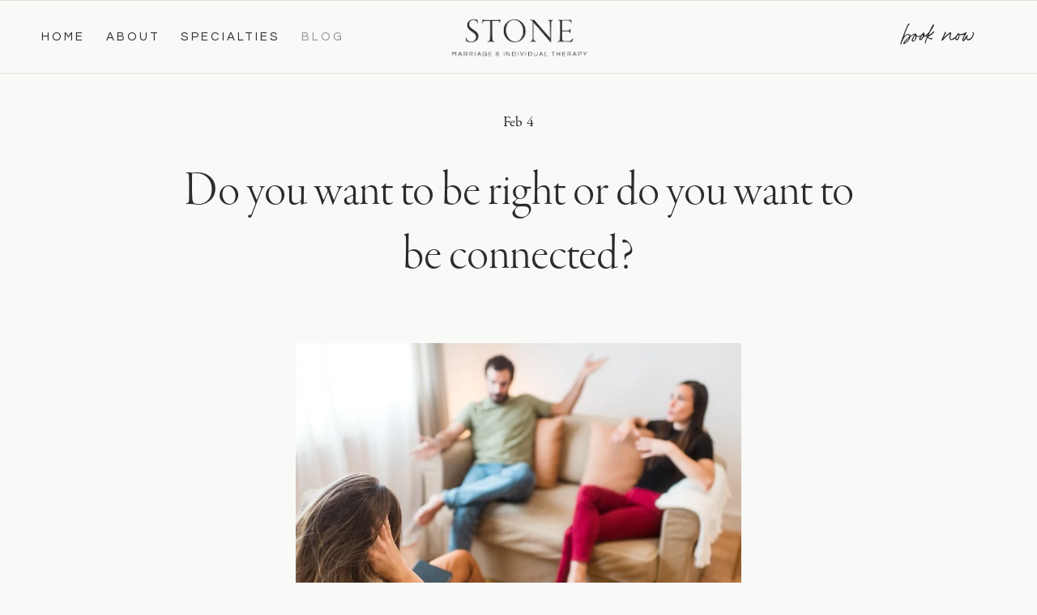

--- FILE ---
content_type: text/html;charset=utf-8
request_url: https://www.adelastone.com/post/do-you-want-to-be-right-or-do-you-want-to-be-connected
body_size: 25365
content:
<!doctype html>
<html xmlns:og="http://opengraphprotocol.org/schema/" xmlns:fb="http://www.facebook.com/2008/fbml" lang="en-US"  >
  <head>
    <meta http-equiv="X-UA-Compatible" content="IE=edge,chrome=1">
    <meta name="viewport" content="width=device-width, initial-scale=1">
    <!-- This is Squarespace. --><!-- adelastone -->
<base href="">
<meta charset="utf-8" />
<title>Do You Want to Be Right or Connected? | Rethinking Conflict in Relationships | Stone Marriage &amp; Individual Therapy, Inc.</title>
<meta http-equiv="Accept-CH" content="Sec-CH-UA-Platform-Version, Sec-CH-UA-Model" /><link rel="icon" type="image/x-icon" href="https://images.squarespace-cdn.com/content/v1/682b2f54a7f48706efc44322/e3ea6e86-aabe-4c82-9de0-dee2b56dd133/favicon.ico?format=100w"/>
<link rel="canonical" href="https://www.adelastone.com/post/do-you-want-to-be-right-or-do-you-want-to-be-connected"/>
<meta property="og:site_name" content="Stone Marriage &amp; Individual Therapy, Inc."/>
<meta property="og:title" content="Do You Want to Be Right or Connected? | Rethinking Conflict in Relationships | Stone Marriage &amp; Individual Therapy, Inc."/>
<meta property="og:latitude" content="40.7207559"/>
<meta property="og:longitude" content="-74.0007613"/>
<meta property="og:locality" content=""/>
<meta property="og:url" content="https://www.adelastone.com/post/do-you-want-to-be-right-or-do-you-want-to-be-connected"/>
<meta property="og:type" content="article"/>
<meta property="og:description" content="In relationships, being right can come at the cost of connection. Learn how shifting from blame to understanding can help couples communicate with more empathy and stay emotionally close."/>
<meta property="og:image" content="http://static1.squarespace.com/static/682b2f54a7f48706efc44322/6843387010e0d02a376d95cb/6847b4a86e0cb4009a8697d7/1754279516953/852638_df06000bac6c449abf6deba8902cf912%7Emv2.jpg?format=1500w"/>
<meta property="og:image:width" content="867"/>
<meta property="og:image:height" content="577"/>
<meta itemprop="name" content="Do You Want to Be Right or Connected? &#124; Rethinking Conflict in Relationships &#124; Stone Marriage &amp; Individual Therapy, Inc."/>
<meta itemprop="url" content="https://www.adelastone.com/post/do-you-want-to-be-right-or-do-you-want-to-be-connected"/>
<meta itemprop="description" content="In relationships, being right can come at the cost of connection. Learn how shifting from blame to understanding can help couples communicate with more empathy and stay emotionally close."/>
<meta itemprop="thumbnailUrl" content="http://static1.squarespace.com/static/682b2f54a7f48706efc44322/6843387010e0d02a376d95cb/6847b4a86e0cb4009a8697d7/1754279516953/852638_df06000bac6c449abf6deba8902cf912%7Emv2.jpg?format=1500w"/>
<link rel="image_src" href="http://static1.squarespace.com/static/682b2f54a7f48706efc44322/6843387010e0d02a376d95cb/6847b4a86e0cb4009a8697d7/1754279516953/852638_df06000bac6c449abf6deba8902cf912%7Emv2.jpg?format=1500w" />
<meta itemprop="image" content="http://static1.squarespace.com/static/682b2f54a7f48706efc44322/6843387010e0d02a376d95cb/6847b4a86e0cb4009a8697d7/1754279516953/852638_df06000bac6c449abf6deba8902cf912%7Emv2.jpg?format=1500w"/>
<meta itemprop="author" content="Adela Stone"/>
<meta itemprop="datePublished" content="2024-02-04T23:31:00-0600"/>
<meta itemprop="dateModified" content="2025-08-03T22:51:56-0500"/>
<meta itemprop="headline" content="Do you want to be right or do you want to be connected?"/>
<meta itemprop="publisher" content="Stone Marriage &amp; Individual Therapy, Inc."/>
<meta name="twitter:title" content="Do You Want to Be Right or Connected? &#124; Rethinking Conflict in Relationships &#124; Stone Marriage &amp; Individual Therapy, Inc."/>
<meta name="twitter:image" content="http://static1.squarespace.com/static/682b2f54a7f48706efc44322/6843387010e0d02a376d95cb/6847b4a86e0cb4009a8697d7/1754279516953/852638_df06000bac6c449abf6deba8902cf912%7Emv2.jpg?format=1500w"/>
<meta name="twitter:url" content="https://www.adelastone.com/post/do-you-want-to-be-right-or-do-you-want-to-be-connected"/>
<meta name="twitter:card" content="summary"/>
<meta name="twitter:description" content="In relationships, being right can come at the cost of connection. Learn how shifting from blame to understanding can help couples communicate with more empathy and stay emotionally close."/>
<meta name="description" content="In relationships, being right can come at the cost of connection. Learn how 
shifting from blame to understanding can help couples communicate with more 
empathy and stay emotionally close." />
<link rel="preconnect" href="https://images.squarespace-cdn.com">
<link rel="preconnect" href="https://use.typekit.net" crossorigin>
<link rel="preconnect" href="https://p.typekit.net" crossorigin>
<script type="text/javascript" src="//use.typekit.net/ik/[base64].js" async fetchpriority="high" onload="try{Typekit.load();}catch(e){} document.documentElement.classList.remove('wf-loading');"></script>
<script>document.documentElement.classList.add('wf-loading')</script>
<style>@keyframes fonts-loading { 0%, 99% { color: transparent; } } html.wf-loading * { animation: fonts-loading 3s; }</style>
<link rel="preconnect" href="https://fonts.gstatic.com" crossorigin>
<link rel="stylesheet" href="https://fonts.googleapis.com/css2?family=Questrial:ital,wght@0,400"><script type="text/javascript" crossorigin="anonymous" defer="true" nomodule="nomodule" src="//assets.squarespace.com/@sqs/polyfiller/1.6/legacy.js"></script>
<script type="text/javascript" crossorigin="anonymous" defer="true" src="//assets.squarespace.com/@sqs/polyfiller/1.6/modern.js"></script>
<script type="text/javascript">SQUARESPACE_ROLLUPS = {};</script>
<script>(function(rollups, name) { if (!rollups[name]) { rollups[name] = {}; } rollups[name].js = ["//assets.squarespace.com/universal/scripts-compressed/extract-css-runtime-7e7366d5c4d19126-min.en-US.js"]; })(SQUARESPACE_ROLLUPS, 'squarespace-extract_css_runtime');</script>
<script crossorigin="anonymous" src="//assets.squarespace.com/universal/scripts-compressed/extract-css-runtime-7e7366d5c4d19126-min.en-US.js" defer ></script><script>(function(rollups, name) { if (!rollups[name]) { rollups[name] = {}; } rollups[name].js = ["//assets.squarespace.com/universal/scripts-compressed/extract-css-moment-js-vendor-6f2a1f6ec9a41489-min.en-US.js"]; })(SQUARESPACE_ROLLUPS, 'squarespace-extract_css_moment_js_vendor');</script>
<script crossorigin="anonymous" src="//assets.squarespace.com/universal/scripts-compressed/extract-css-moment-js-vendor-6f2a1f6ec9a41489-min.en-US.js" defer ></script><script>(function(rollups, name) { if (!rollups[name]) { rollups[name] = {}; } rollups[name].js = ["//assets.squarespace.com/universal/scripts-compressed/cldr-resource-pack-22ed584d99d9b83d-min.en-US.js"]; })(SQUARESPACE_ROLLUPS, 'squarespace-cldr_resource_pack');</script>
<script crossorigin="anonymous" src="//assets.squarespace.com/universal/scripts-compressed/cldr-resource-pack-22ed584d99d9b83d-min.en-US.js" defer ></script><script>(function(rollups, name) { if (!rollups[name]) { rollups[name] = {}; } rollups[name].js = ["//assets.squarespace.com/universal/scripts-compressed/common-vendors-stable-fbd854d40b0804b7-min.en-US.js"]; })(SQUARESPACE_ROLLUPS, 'squarespace-common_vendors_stable');</script>
<script crossorigin="anonymous" src="//assets.squarespace.com/universal/scripts-compressed/common-vendors-stable-fbd854d40b0804b7-min.en-US.js" defer ></script><script>(function(rollups, name) { if (!rollups[name]) { rollups[name] = {}; } rollups[name].js = ["//assets.squarespace.com/universal/scripts-compressed/common-vendors-7052b75402b03b15-min.en-US.js"]; })(SQUARESPACE_ROLLUPS, 'squarespace-common_vendors');</script>
<script crossorigin="anonymous" src="//assets.squarespace.com/universal/scripts-compressed/common-vendors-7052b75402b03b15-min.en-US.js" defer ></script><script>(function(rollups, name) { if (!rollups[name]) { rollups[name] = {}; } rollups[name].js = ["//assets.squarespace.com/universal/scripts-compressed/common-f94e08dc799916b3-min.en-US.js"]; })(SQUARESPACE_ROLLUPS, 'squarespace-common');</script>
<script crossorigin="anonymous" src="//assets.squarespace.com/universal/scripts-compressed/common-f94e08dc799916b3-min.en-US.js" defer ></script><script>(function(rollups, name) { if (!rollups[name]) { rollups[name] = {}; } rollups[name].js = ["//assets.squarespace.com/universal/scripts-compressed/user-account-core-2355cc33c789f24d-min.en-US.js"]; })(SQUARESPACE_ROLLUPS, 'squarespace-user_account_core');</script>
<script crossorigin="anonymous" src="//assets.squarespace.com/universal/scripts-compressed/user-account-core-2355cc33c789f24d-min.en-US.js" defer ></script><script>(function(rollups, name) { if (!rollups[name]) { rollups[name] = {}; } rollups[name].css = ["//assets.squarespace.com/universal/styles-compressed/user-account-core-8d51cb8a2fda451d-min.en-US.css"]; })(SQUARESPACE_ROLLUPS, 'squarespace-user_account_core');</script>
<link rel="stylesheet" type="text/css" href="//assets.squarespace.com/universal/styles-compressed/user-account-core-8d51cb8a2fda451d-min.en-US.css"><script>(function(rollups, name) { if (!rollups[name]) { rollups[name] = {}; } rollups[name].js = ["//assets.squarespace.com/universal/scripts-compressed/performance-ad9e27deecfccdcd-min.en-US.js"]; })(SQUARESPACE_ROLLUPS, 'squarespace-performance');</script>
<script crossorigin="anonymous" src="//assets.squarespace.com/universal/scripts-compressed/performance-ad9e27deecfccdcd-min.en-US.js" defer ></script><script data-name="static-context">Static = window.Static || {}; Static.SQUARESPACE_CONTEXT = {"betaFeatureFlags":["campaigns_discount_section_in_automations","campaigns_new_image_layout_picker","enable_form_submission_trigger","modernized-pdp-m2-enabled","section-sdk-plp-list-view-atc-button-enabled","nested_categories","campaigns_thumbnail_layout","campaigns_import_discounts","commerce-product-forms-rendering","form_block_first_last_name_required","campaigns_merch_state","campaigns_discount_section_in_blasts","override_block_styles","scripts_defer","contacts_and_campaigns_redesign","marketing_landing_page","new_stacked_index","supports_versioned_template_assets","marketing_automations","i18n_beta_website_locales","member_areas_feature"],"facebookAppId":"314192535267336","facebookApiVersion":"v6.0","rollups":{"squarespace-announcement-bar":{"js":"//assets.squarespace.com/universal/scripts-compressed/announcement-bar-cbedc76c6324797f-min.en-US.js"},"squarespace-audio-player":{"css":"//assets.squarespace.com/universal/styles-compressed/audio-player-b05f5197a871c566-min.en-US.css","js":"//assets.squarespace.com/universal/scripts-compressed/audio-player-da2700baaad04b07-min.en-US.js"},"squarespace-blog-collection-list":{"css":"//assets.squarespace.com/universal/styles-compressed/blog-collection-list-b4046463b72f34e2-min.en-US.css","js":"//assets.squarespace.com/universal/scripts-compressed/blog-collection-list-f78db80fc1cd6fce-min.en-US.js"},"squarespace-calendar-block-renderer":{"css":"//assets.squarespace.com/universal/styles-compressed/calendar-block-renderer-b72d08ba4421f5a0-min.en-US.css","js":"//assets.squarespace.com/universal/scripts-compressed/calendar-block-renderer-867a1d519964ab77-min.en-US.js"},"squarespace-chartjs-helpers":{"css":"//assets.squarespace.com/universal/styles-compressed/chartjs-helpers-96b256171ee039c1-min.en-US.css","js":"//assets.squarespace.com/universal/scripts-compressed/chartjs-helpers-4fd57f343946d08e-min.en-US.js"},"squarespace-comments":{"css":"//assets.squarespace.com/universal/styles-compressed/comments-af139775e7e76546-min.en-US.css","js":"//assets.squarespace.com/universal/scripts-compressed/comments-d470629db56adf58-min.en-US.js"},"squarespace-custom-css-popup":{"css":"//assets.squarespace.com/universal/styles-compressed/custom-css-popup-722530b41b383ca0-min.en-US.css","js":"//assets.squarespace.com/universal/scripts-compressed/custom-css-popup-93edb2b1af0273d0-min.en-US.js"},"squarespace-dialog":{"css":"//assets.squarespace.com/universal/styles-compressed/dialog-f9093f2d526b94df-min.en-US.css","js":"//assets.squarespace.com/universal/scripts-compressed/dialog-f337264b7e156c12-min.en-US.js"},"squarespace-events-collection":{"css":"//assets.squarespace.com/universal/styles-compressed/events-collection-b72d08ba4421f5a0-min.en-US.css","js":"//assets.squarespace.com/universal/scripts-compressed/events-collection-14cfd7ddff021d8b-min.en-US.js"},"squarespace-form-rendering-utils":{"js":"//assets.squarespace.com/universal/scripts-compressed/form-rendering-utils-ac9b86fc3e92daec-min.en-US.js"},"squarespace-forms":{"css":"//assets.squarespace.com/universal/styles-compressed/forms-0afd3c6ac30bbab1-min.en-US.css","js":"//assets.squarespace.com/universal/scripts-compressed/forms-9b71770e3caa3dc7-min.en-US.js"},"squarespace-gallery-collection-list":{"css":"//assets.squarespace.com/universal/styles-compressed/gallery-collection-list-b4046463b72f34e2-min.en-US.css","js":"//assets.squarespace.com/universal/scripts-compressed/gallery-collection-list-07747667a3187b76-min.en-US.js"},"squarespace-image-zoom":{"css":"//assets.squarespace.com/universal/styles-compressed/image-zoom-b4046463b72f34e2-min.en-US.css","js":"//assets.squarespace.com/universal/scripts-compressed/image-zoom-60c18dc5f8f599ea-min.en-US.js"},"squarespace-pinterest":{"css":"//assets.squarespace.com/universal/styles-compressed/pinterest-b4046463b72f34e2-min.en-US.css","js":"//assets.squarespace.com/universal/scripts-compressed/pinterest-7d6f6ab4e8d3bd3f-min.en-US.js"},"squarespace-popup-overlay":{"css":"//assets.squarespace.com/universal/styles-compressed/popup-overlay-b742b752f5880972-min.en-US.css","js":"//assets.squarespace.com/universal/scripts-compressed/popup-overlay-2b60d0db5b93df47-min.en-US.js"},"squarespace-product-quick-view":{"css":"//assets.squarespace.com/universal/styles-compressed/product-quick-view-9548705e5cf7ee87-min.en-US.css","js":"//assets.squarespace.com/universal/scripts-compressed/product-quick-view-ea646fdf0462387d-min.en-US.js"},"squarespace-products-collection-item-v2":{"css":"//assets.squarespace.com/universal/styles-compressed/products-collection-item-v2-b4046463b72f34e2-min.en-US.css","js":"//assets.squarespace.com/universal/scripts-compressed/products-collection-item-v2-e3a3f101748fca6e-min.en-US.js"},"squarespace-products-collection-list-v2":{"css":"//assets.squarespace.com/universal/styles-compressed/products-collection-list-v2-b4046463b72f34e2-min.en-US.css","js":"//assets.squarespace.com/universal/scripts-compressed/products-collection-list-v2-eedc544f4cc56af4-min.en-US.js"},"squarespace-search-page":{"css":"//assets.squarespace.com/universal/styles-compressed/search-page-90a67fc09b9b32c6-min.en-US.css","js":"//assets.squarespace.com/universal/scripts-compressed/search-page-e64261438cc72da8-min.en-US.js"},"squarespace-search-preview":{"js":"//assets.squarespace.com/universal/scripts-compressed/search-preview-cd4d6b833e1e7e59-min.en-US.js"},"squarespace-simple-liking":{"css":"//assets.squarespace.com/universal/styles-compressed/simple-liking-701bf8bbc05ec6aa-min.en-US.css","js":"//assets.squarespace.com/universal/scripts-compressed/simple-liking-c63bf8989a1c119a-min.en-US.js"},"squarespace-social-buttons":{"css":"//assets.squarespace.com/universal/styles-compressed/social-buttons-95032e5fa98e47a5-min.en-US.css","js":"//assets.squarespace.com/universal/scripts-compressed/social-buttons-0839ae7d1715ddd3-min.en-US.js"},"squarespace-tourdates":{"css":"//assets.squarespace.com/universal/styles-compressed/tourdates-b4046463b72f34e2-min.en-US.css","js":"//assets.squarespace.com/universal/scripts-compressed/tourdates-3d0769ff3268f527-min.en-US.js"},"squarespace-website-overlays-manager":{"css":"//assets.squarespace.com/universal/styles-compressed/website-overlays-manager-07ea5a4e004e6710-min.en-US.css","js":"//assets.squarespace.com/universal/scripts-compressed/website-overlays-manager-532fc21fb15f0ba1-min.en-US.js"}},"pageType":50,"website":{"id":"682b2f54a7f48706efc44322","identifier":"adelastone","websiteType":4,"contentModifiedOn":1767919010009,"cloneable":false,"hasBeenCloneable":false,"siteStatus":{},"language":"en-US","translationLocale":"en-US","formattingLocale":"en-US","timeZone":"America/Chicago","machineTimeZoneOffset":-21600000,"timeZoneOffset":-21600000,"timeZoneAbbr":"CST","siteTitle":"Stone Marriage & Individual Therapy, Inc.","fullSiteTitle":"Do You Want to Be Right or Connected? | Rethinking Conflict in Relationships | Stone Marriage & Individual Therapy, Inc.","location":{},"logoImageId":"682be9deb86ffa62a0d379e9","socialLogoImageId":"6839da107066e72f1ce56b08","shareButtonOptions":{"7":true,"1":true,"2":true,"3":true,"6":true,"4":true,"8":true},"logoImageUrl":"//images.squarespace-cdn.com/content/v1/682b2f54a7f48706efc44322/878547f5-ccba-4219-a707-e06c25bb63ac/Adela+Stone+Logo.png","socialLogoImageUrl":"//images.squarespace-cdn.com/content/v1/682b2f54a7f48706efc44322/6eac9a55-450a-48fe-aec9-94c50a0675ec/Adela+Stone+SS.png","authenticUrl":"https://www.adelastone.com","internalUrl":"https://adelastone.squarespace.com","baseUrl":"https://www.adelastone.com","primaryDomain":"www.adelastone.com","sslSetting":3,"isHstsEnabled":true,"typekitId":"","statsMigrated":false,"imageMetadataProcessingEnabled":false,"screenshotId":"cb35433dbf342087f3c9ac7938a929f3b474745d5cbd48e28e07802027a27307","captchaSettings":{"siteKey":"","enabledForDonations":false},"showOwnerLogin":false},"websiteSettings":{"id":"682b2f54a7f48706efc44325","websiteId":"682b2f54a7f48706efc44322","subjects":[],"country":"US","state":"TN","simpleLikingEnabled":true,"mobileInfoBarSettings":{"isContactEmailEnabled":false,"isContactPhoneNumberEnabled":false,"isLocationEnabled":false,"isBusinessHoursEnabled":false},"announcementBarSettings":{},"commentLikesAllowed":true,"commentAnonAllowed":true,"commentThreaded":true,"commentApprovalRequired":false,"commentAvatarsOn":true,"commentSortType":2,"commentFlagThreshold":0,"commentFlagsAllowed":true,"commentEnableByDefault":true,"commentDisableAfterDaysDefault":0,"disqusShortname":"","commentsEnabled":false,"businessHours":{},"storeSettings":{"returnPolicy":null,"termsOfService":null,"privacyPolicy":null,"expressCheckout":false,"continueShoppingLinkUrl":"/","useLightCart":false,"showNoteField":false,"shippingCountryDefaultValue":"US","billToShippingDefaultValue":false,"showShippingPhoneNumber":true,"isShippingPhoneRequired":false,"showBillingPhoneNumber":true,"isBillingPhoneRequired":false,"currenciesSupported":["USD","CAD","GBP","AUD","EUR","CHF","NOK","SEK","DKK","NZD","SGD","MXN","HKD","CZK","ILS","MYR","RUB","PHP","PLN","THB","BRL","ARS","COP","IDR","INR","JPY","ZAR"],"defaultCurrency":"USD","selectedCurrency":"USD","measurementStandard":1,"showCustomCheckoutForm":false,"checkoutPageMarketingOptInEnabled":true,"enableMailingListOptInByDefault":false,"sameAsRetailLocation":false,"merchandisingSettings":{"scarcityEnabledOnProductItems":false,"scarcityEnabledOnProductBlocks":false,"scarcityMessageType":"DEFAULT_SCARCITY_MESSAGE","scarcityThreshold":10,"multipleQuantityAllowedForServices":true,"restockNotificationsEnabled":false,"restockNotificationsMailingListSignUpEnabled":false,"relatedProductsEnabled":false,"relatedProductsOrdering":"random","soldOutVariantsDropdownDisabled":false,"productComposerOptedIn":false,"productComposerABTestOptedOut":false,"productReviewsEnabled":false},"minimumOrderSubtotalEnabled":false,"minimumOrderSubtotal":{"currency":"USD","value":"0.00"},"addToCartConfirmationType":2,"isLive":false,"multipleQuantityAllowedForServices":true},"useEscapeKeyToLogin":false,"ssBadgeType":1,"ssBadgePosition":4,"ssBadgeVisibility":1,"ssBadgeDevices":1,"pinterestOverlayOptions":{"mode":"disabled"},"userAccountsSettings":{"loginAllowed":true,"signupAllowed":true}},"cookieSettings":{"isCookieBannerEnabled":false,"isRestrictiveCookiePolicyEnabled":false,"cookieBannerText":"","cookieBannerTheme":"","cookieBannerVariant":"","cookieBannerPosition":"","cookieBannerCtaVariant":"","cookieBannerCtaText":"","cookieBannerAcceptType":"OPT_IN","cookieBannerOptOutCtaText":"","cookieBannerHasOptOut":false,"cookieBannerHasManageCookies":true,"cookieBannerManageCookiesLabel":"","cookieBannerSavedPreferencesText":"","cookieBannerSavedPreferencesLayout":"PILL"},"websiteCloneable":false,"collection":{"title":"Blog","id":"6843387010e0d02a376d95cb","fullUrl":"/post","type":1,"permissionType":1},"item":{"title":"Do you want to be right or do you want to be connected?","id":"6847b4a86e0cb4009a8697d7","fullUrl":"/post/do-you-want-to-be-right-or-do-you-want-to-be-connected","publicCommentCount":0,"commentState":2,"recordType":1},"subscribed":false,"appDomain":"squarespace.com","templateTweakable":true,"tweakJSON":{"form-use-theme-colors":"false","header-logo-height":"60px","header-mobile-logo-max-height":"45px","header-vert-padding":"1.2vw","header-width":"Full","maxPageWidth":"1700px","mobile-header-vert-padding":"6vw","pagePadding":"4vw","tweak-blog-alternating-side-by-side-image-aspect-ratio":"1:1 Square","tweak-blog-alternating-side-by-side-image-spacing":"6%","tweak-blog-alternating-side-by-side-meta-spacing":"20px","tweak-blog-alternating-side-by-side-primary-meta":"Categories","tweak-blog-alternating-side-by-side-read-more-spacing":"20px","tweak-blog-alternating-side-by-side-secondary-meta":"Date","tweak-blog-basic-grid-columns":"2","tweak-blog-basic-grid-image-aspect-ratio":"3:2 Standard","tweak-blog-basic-grid-image-spacing":"20px","tweak-blog-basic-grid-meta-spacing":"10px","tweak-blog-basic-grid-primary-meta":"Date","tweak-blog-basic-grid-read-more-spacing":"20px","tweak-blog-basic-grid-secondary-meta":"Categories","tweak-blog-item-custom-width":"75","tweak-blog-item-show-author-profile":"false","tweak-blog-item-width":"Medium","tweak-blog-masonry-columns":"2","tweak-blog-masonry-horizontal-spacing":"30px","tweak-blog-masonry-image-spacing":"20px","tweak-blog-masonry-meta-spacing":"20px","tweak-blog-masonry-primary-meta":"Categories","tweak-blog-masonry-read-more-spacing":"20px","tweak-blog-masonry-secondary-meta":"Date","tweak-blog-masonry-vertical-spacing":"30px","tweak-blog-side-by-side-image-aspect-ratio":"1:1 Square","tweak-blog-side-by-side-image-spacing":"6%","tweak-blog-side-by-side-meta-spacing":"20px","tweak-blog-side-by-side-primary-meta":"Categories","tweak-blog-side-by-side-read-more-spacing":"20px","tweak-blog-side-by-side-secondary-meta":"Date","tweak-blog-single-column-image-spacing":"50px","tweak-blog-single-column-meta-spacing":"0px","tweak-blog-single-column-primary-meta":"Date","tweak-blog-single-column-read-more-spacing":"0px","tweak-blog-single-column-secondary-meta":"Categories","tweak-events-stacked-show-thumbnails":"true","tweak-events-stacked-thumbnail-size":"3:2 Standard","tweak-fixed-header":"true","tweak-fixed-header-style":"Basic","tweak-global-animations-animation-curve":"ease","tweak-global-animations-animation-delay":"1.0s","tweak-global-animations-animation-duration":"0.80s","tweak-global-animations-animation-style":"fade","tweak-global-animations-animation-type":"none","tweak-global-animations-complexity-level":"detailed","tweak-global-animations-enabled":"false","tweak-portfolio-grid-basic-custom-height":"50","tweak-portfolio-grid-overlay-custom-height":"50","tweak-portfolio-hover-follow-acceleration":"10%","tweak-portfolio-hover-follow-animation-duration":"Fast","tweak-portfolio-hover-follow-animation-type":"Fade","tweak-portfolio-hover-follow-delimiter":"Bullet","tweak-portfolio-hover-follow-front":"false","tweak-portfolio-hover-follow-layout":"Inline","tweak-portfolio-hover-follow-size":"50","tweak-portfolio-hover-follow-text-spacing-x":"1.5","tweak-portfolio-hover-follow-text-spacing-y":"1.5","tweak-portfolio-hover-static-animation-duration":"Fast","tweak-portfolio-hover-static-animation-type":"Fade","tweak-portfolio-hover-static-delimiter":"Hyphen","tweak-portfolio-hover-static-front":"true","tweak-portfolio-hover-static-layout":"Inline","tweak-portfolio-hover-static-size":"50","tweak-portfolio-hover-static-text-spacing-x":"1.5","tweak-portfolio-hover-static-text-spacing-y":"1.5","tweak-portfolio-index-background-animation-duration":"Medium","tweak-portfolio-index-background-animation-type":"Fade","tweak-portfolio-index-background-custom-height":"50","tweak-portfolio-index-background-delimiter":"None","tweak-portfolio-index-background-height":"Large","tweak-portfolio-index-background-horizontal-alignment":"Center","tweak-portfolio-index-background-link-format":"Stacked","tweak-portfolio-index-background-persist":"false","tweak-portfolio-index-background-vertical-alignment":"Middle","tweak-portfolio-index-background-width":"Full","tweak-product-basic-item-click-action":"None","tweak-product-basic-item-gallery-aspect-ratio":"3:4 Three-Four (Vertical)","tweak-product-basic-item-gallery-design":"Slideshow","tweak-product-basic-item-gallery-width":"50%","tweak-product-basic-item-hover-action":"None","tweak-product-basic-item-image-spacing":"2vw","tweak-product-basic-item-image-zoom-factor":"2","tweak-product-basic-item-product-variant-display":"Dropdown","tweak-product-basic-item-thumbnail-placement":"Side","tweak-product-basic-item-variant-picker-layout":"Dropdowns","tweak-products-add-to-cart-button":"false","tweak-products-columns":"2","tweak-products-gutter-column":"2vw","tweak-products-gutter-row":"2vw","tweak-products-header-text-alignment":"Middle","tweak-products-image-aspect-ratio":"2:3 Standard (Vertical)","tweak-products-image-text-spacing":"0.5vw","tweak-products-mobile-columns":"1","tweak-products-text-alignment":"Left","tweak-products-width":"Full","tweak-transparent-header":"false"},"templateId":"5c5a519771c10ba3470d8101","templateVersion":"7.1","pageFeatures":[1,2,4],"gmRenderKey":"QUl6YVN5Q0JUUk9xNkx1dkZfSUUxcjQ2LVQ0QWVUU1YtMGQ3bXk4","templateScriptsRootUrl":"https://static1.squarespace.com/static/vta/5c5a519771c10ba3470d8101/scripts/","impersonatedSession":false,"tzData":{"zones":[[-360,"US","C%sT",null]],"rules":{"US":[[1967,2006,null,"Oct","lastSun","2:00","0","S"],[1987,2006,null,"Apr","Sun>=1","2:00","1:00","D"],[2007,"max",null,"Mar","Sun>=8","2:00","1:00","D"],[2007,"max",null,"Nov","Sun>=1","2:00","0","S"]]}},"showAnnouncementBar":false,"recaptchaEnterpriseContext":{"recaptchaEnterpriseSiteKey":"6LdDFQwjAAAAAPigEvvPgEVbb7QBm-TkVJdDTlAv"},"i18nContext":{"timeZoneData":{"id":"America/Chicago","name":"Central Time"}},"env":"PRODUCTION","visitorFormContext":{"formFieldFormats":{"initialAddressFormat":{"id":0,"type":"ADDRESS","country":"US","labelLocale":"en","fields":[{"type":"FIELD","label":"Address Line 1","identifier":"Line1","length":0,"required":true,"metadata":{"autocomplete":"address-line1"}},{"type":"SEPARATOR","label":"\n","identifier":"Newline","length":0,"required":false,"metadata":{}},{"type":"FIELD","label":"Address Line 2","identifier":"Line2","length":0,"required":false,"metadata":{"autocomplete":"address-line2"}},{"type":"SEPARATOR","label":"\n","identifier":"Newline","length":0,"required":false,"metadata":{}},{"type":"FIELD","label":"City","identifier":"City","length":0,"required":true,"metadata":{"autocomplete":"address-level2"}},{"type":"SEPARATOR","label":",","identifier":"Comma","length":0,"required":false,"metadata":{}},{"type":"SEPARATOR","label":" ","identifier":"Space","length":0,"required":false,"metadata":{}},{"type":"FIELD","label":"State","identifier":"State","length":0,"required":true,"metadata":{"autocomplete":"address-level1"}},{"type":"SEPARATOR","label":" ","identifier":"Space","length":0,"required":false,"metadata":{}},{"type":"FIELD","label":"ZIP Code","identifier":"Zip","length":0,"required":true,"metadata":{"autocomplete":"postal-code"}}]},"initialNameOrder":"GIVEN_FIRST","initialPhoneFormat":{"id":0,"type":"PHONE_NUMBER","country":"US","labelLocale":"en-US","fields":[{"type":"SEPARATOR","label":"(","identifier":"LeftParen","length":0,"required":false,"metadata":{}},{"type":"FIELD","label":"1","identifier":"1","length":3,"required":false,"metadata":{}},{"type":"SEPARATOR","label":")","identifier":"RightParen","length":0,"required":false,"metadata":{}},{"type":"SEPARATOR","label":" ","identifier":"Space","length":0,"required":false,"metadata":{}},{"type":"FIELD","label":"2","identifier":"2","length":3,"required":false,"metadata":{}},{"type":"SEPARATOR","label":"-","identifier":"Dash","length":0,"required":false,"metadata":{}},{"type":"FIELD","label":"3","identifier":"3","length":14,"required":false,"metadata":{}}]},"countries":[{"name":"Afghanistan","code":"AF","phoneCode":"+93"},{"name":"\u00C5land Islands","code":"AX","phoneCode":"+358"},{"name":"Albania","code":"AL","phoneCode":"+355"},{"name":"Algeria","code":"DZ","phoneCode":"+213"},{"name":"American Samoa","code":"AS","phoneCode":"+1"},{"name":"Andorra","code":"AD","phoneCode":"+376"},{"name":"Angola","code":"AO","phoneCode":"+244"},{"name":"Anguilla","code":"AI","phoneCode":"+1"},{"name":"Antigua & Barbuda","code":"AG","phoneCode":"+1"},{"name":"Argentina","code":"AR","phoneCode":"+54"},{"name":"Armenia","code":"AM","phoneCode":"+374"},{"name":"Aruba","code":"AW","phoneCode":"+297"},{"name":"Ascension Island","code":"AC","phoneCode":"+247"},{"name":"Australia","code":"AU","phoneCode":"+61"},{"name":"Austria","code":"AT","phoneCode":"+43"},{"name":"Azerbaijan","code":"AZ","phoneCode":"+994"},{"name":"Bahamas","code":"BS","phoneCode":"+1"},{"name":"Bahrain","code":"BH","phoneCode":"+973"},{"name":"Bangladesh","code":"BD","phoneCode":"+880"},{"name":"Barbados","code":"BB","phoneCode":"+1"},{"name":"Belarus","code":"BY","phoneCode":"+375"},{"name":"Belgium","code":"BE","phoneCode":"+32"},{"name":"Belize","code":"BZ","phoneCode":"+501"},{"name":"Benin","code":"BJ","phoneCode":"+229"},{"name":"Bermuda","code":"BM","phoneCode":"+1"},{"name":"Bhutan","code":"BT","phoneCode":"+975"},{"name":"Bolivia","code":"BO","phoneCode":"+591"},{"name":"Bosnia & Herzegovina","code":"BA","phoneCode":"+387"},{"name":"Botswana","code":"BW","phoneCode":"+267"},{"name":"Brazil","code":"BR","phoneCode":"+55"},{"name":"British Indian Ocean Territory","code":"IO","phoneCode":"+246"},{"name":"British Virgin Islands","code":"VG","phoneCode":"+1"},{"name":"Brunei","code":"BN","phoneCode":"+673"},{"name":"Bulgaria","code":"BG","phoneCode":"+359"},{"name":"Burkina Faso","code":"BF","phoneCode":"+226"},{"name":"Burundi","code":"BI","phoneCode":"+257"},{"name":"Cambodia","code":"KH","phoneCode":"+855"},{"name":"Cameroon","code":"CM","phoneCode":"+237"},{"name":"Canada","code":"CA","phoneCode":"+1"},{"name":"Cape Verde","code":"CV","phoneCode":"+238"},{"name":"Caribbean Netherlands","code":"BQ","phoneCode":"+599"},{"name":"Cayman Islands","code":"KY","phoneCode":"+1"},{"name":"Central African Republic","code":"CF","phoneCode":"+236"},{"name":"Chad","code":"TD","phoneCode":"+235"},{"name":"Chile","code":"CL","phoneCode":"+56"},{"name":"China","code":"CN","phoneCode":"+86"},{"name":"Christmas Island","code":"CX","phoneCode":"+61"},{"name":"Cocos (Keeling) Islands","code":"CC","phoneCode":"+61"},{"name":"Colombia","code":"CO","phoneCode":"+57"},{"name":"Comoros","code":"KM","phoneCode":"+269"},{"name":"Congo - Brazzaville","code":"CG","phoneCode":"+242"},{"name":"Congo - Kinshasa","code":"CD","phoneCode":"+243"},{"name":"Cook Islands","code":"CK","phoneCode":"+682"},{"name":"Costa Rica","code":"CR","phoneCode":"+506"},{"name":"C\u00F4te d\u2019Ivoire","code":"CI","phoneCode":"+225"},{"name":"Croatia","code":"HR","phoneCode":"+385"},{"name":"Cuba","code":"CU","phoneCode":"+53"},{"name":"Cura\u00E7ao","code":"CW","phoneCode":"+599"},{"name":"Cyprus","code":"CY","phoneCode":"+357"},{"name":"Czechia","code":"CZ","phoneCode":"+420"},{"name":"Denmark","code":"DK","phoneCode":"+45"},{"name":"Djibouti","code":"DJ","phoneCode":"+253"},{"name":"Dominica","code":"DM","phoneCode":"+1"},{"name":"Dominican Republic","code":"DO","phoneCode":"+1"},{"name":"Ecuador","code":"EC","phoneCode":"+593"},{"name":"Egypt","code":"EG","phoneCode":"+20"},{"name":"El Salvador","code":"SV","phoneCode":"+503"},{"name":"Equatorial Guinea","code":"GQ","phoneCode":"+240"},{"name":"Eritrea","code":"ER","phoneCode":"+291"},{"name":"Estonia","code":"EE","phoneCode":"+372"},{"name":"Eswatini","code":"SZ","phoneCode":"+268"},{"name":"Ethiopia","code":"ET","phoneCode":"+251"},{"name":"Falkland Islands","code":"FK","phoneCode":"+500"},{"name":"Faroe Islands","code":"FO","phoneCode":"+298"},{"name":"Fiji","code":"FJ","phoneCode":"+679"},{"name":"Finland","code":"FI","phoneCode":"+358"},{"name":"France","code":"FR","phoneCode":"+33"},{"name":"French Guiana","code":"GF","phoneCode":"+594"},{"name":"French Polynesia","code":"PF","phoneCode":"+689"},{"name":"Gabon","code":"GA","phoneCode":"+241"},{"name":"Gambia","code":"GM","phoneCode":"+220"},{"name":"Georgia","code":"GE","phoneCode":"+995"},{"name":"Germany","code":"DE","phoneCode":"+49"},{"name":"Ghana","code":"GH","phoneCode":"+233"},{"name":"Gibraltar","code":"GI","phoneCode":"+350"},{"name":"Greece","code":"GR","phoneCode":"+30"},{"name":"Greenland","code":"GL","phoneCode":"+299"},{"name":"Grenada","code":"GD","phoneCode":"+1"},{"name":"Guadeloupe","code":"GP","phoneCode":"+590"},{"name":"Guam","code":"GU","phoneCode":"+1"},{"name":"Guatemala","code":"GT","phoneCode":"+502"},{"name":"Guernsey","code":"GG","phoneCode":"+44"},{"name":"Guinea","code":"GN","phoneCode":"+224"},{"name":"Guinea-Bissau","code":"GW","phoneCode":"+245"},{"name":"Guyana","code":"GY","phoneCode":"+592"},{"name":"Haiti","code":"HT","phoneCode":"+509"},{"name":"Honduras","code":"HN","phoneCode":"+504"},{"name":"Hong Kong SAR China","code":"HK","phoneCode":"+852"},{"name":"Hungary","code":"HU","phoneCode":"+36"},{"name":"Iceland","code":"IS","phoneCode":"+354"},{"name":"India","code":"IN","phoneCode":"+91"},{"name":"Indonesia","code":"ID","phoneCode":"+62"},{"name":"Iran","code":"IR","phoneCode":"+98"},{"name":"Iraq","code":"IQ","phoneCode":"+964"},{"name":"Ireland","code":"IE","phoneCode":"+353"},{"name":"Isle of Man","code":"IM","phoneCode":"+44"},{"name":"Israel","code":"IL","phoneCode":"+972"},{"name":"Italy","code":"IT","phoneCode":"+39"},{"name":"Jamaica","code":"JM","phoneCode":"+1"},{"name":"Japan","code":"JP","phoneCode":"+81"},{"name":"Jersey","code":"JE","phoneCode":"+44"},{"name":"Jordan","code":"JO","phoneCode":"+962"},{"name":"Kazakhstan","code":"KZ","phoneCode":"+7"},{"name":"Kenya","code":"KE","phoneCode":"+254"},{"name":"Kiribati","code":"KI","phoneCode":"+686"},{"name":"Kosovo","code":"XK","phoneCode":"+383"},{"name":"Kuwait","code":"KW","phoneCode":"+965"},{"name":"Kyrgyzstan","code":"KG","phoneCode":"+996"},{"name":"Laos","code":"LA","phoneCode":"+856"},{"name":"Latvia","code":"LV","phoneCode":"+371"},{"name":"Lebanon","code":"LB","phoneCode":"+961"},{"name":"Lesotho","code":"LS","phoneCode":"+266"},{"name":"Liberia","code":"LR","phoneCode":"+231"},{"name":"Libya","code":"LY","phoneCode":"+218"},{"name":"Liechtenstein","code":"LI","phoneCode":"+423"},{"name":"Lithuania","code":"LT","phoneCode":"+370"},{"name":"Luxembourg","code":"LU","phoneCode":"+352"},{"name":"Macao SAR China","code":"MO","phoneCode":"+853"},{"name":"Madagascar","code":"MG","phoneCode":"+261"},{"name":"Malawi","code":"MW","phoneCode":"+265"},{"name":"Malaysia","code":"MY","phoneCode":"+60"},{"name":"Maldives","code":"MV","phoneCode":"+960"},{"name":"Mali","code":"ML","phoneCode":"+223"},{"name":"Malta","code":"MT","phoneCode":"+356"},{"name":"Marshall Islands","code":"MH","phoneCode":"+692"},{"name":"Martinique","code":"MQ","phoneCode":"+596"},{"name":"Mauritania","code":"MR","phoneCode":"+222"},{"name":"Mauritius","code":"MU","phoneCode":"+230"},{"name":"Mayotte","code":"YT","phoneCode":"+262"},{"name":"Mexico","code":"MX","phoneCode":"+52"},{"name":"Micronesia","code":"FM","phoneCode":"+691"},{"name":"Moldova","code":"MD","phoneCode":"+373"},{"name":"Monaco","code":"MC","phoneCode":"+377"},{"name":"Mongolia","code":"MN","phoneCode":"+976"},{"name":"Montenegro","code":"ME","phoneCode":"+382"},{"name":"Montserrat","code":"MS","phoneCode":"+1"},{"name":"Morocco","code":"MA","phoneCode":"+212"},{"name":"Mozambique","code":"MZ","phoneCode":"+258"},{"name":"Myanmar (Burma)","code":"MM","phoneCode":"+95"},{"name":"Namibia","code":"NA","phoneCode":"+264"},{"name":"Nauru","code":"NR","phoneCode":"+674"},{"name":"Nepal","code":"NP","phoneCode":"+977"},{"name":"Netherlands","code":"NL","phoneCode":"+31"},{"name":"New Caledonia","code":"NC","phoneCode":"+687"},{"name":"New Zealand","code":"NZ","phoneCode":"+64"},{"name":"Nicaragua","code":"NI","phoneCode":"+505"},{"name":"Niger","code":"NE","phoneCode":"+227"},{"name":"Nigeria","code":"NG","phoneCode":"+234"},{"name":"Niue","code":"NU","phoneCode":"+683"},{"name":"Norfolk Island","code":"NF","phoneCode":"+672"},{"name":"Northern Mariana Islands","code":"MP","phoneCode":"+1"},{"name":"North Korea","code":"KP","phoneCode":"+850"},{"name":"North Macedonia","code":"MK","phoneCode":"+389"},{"name":"Norway","code":"NO","phoneCode":"+47"},{"name":"Oman","code":"OM","phoneCode":"+968"},{"name":"Pakistan","code":"PK","phoneCode":"+92"},{"name":"Palau","code":"PW","phoneCode":"+680"},{"name":"Palestinian Territories","code":"PS","phoneCode":"+970"},{"name":"Panama","code":"PA","phoneCode":"+507"},{"name":"Papua New Guinea","code":"PG","phoneCode":"+675"},{"name":"Paraguay","code":"PY","phoneCode":"+595"},{"name":"Peru","code":"PE","phoneCode":"+51"},{"name":"Philippines","code":"PH","phoneCode":"+63"},{"name":"Poland","code":"PL","phoneCode":"+48"},{"name":"Portugal","code":"PT","phoneCode":"+351"},{"name":"Puerto Rico","code":"PR","phoneCode":"+1"},{"name":"Qatar","code":"QA","phoneCode":"+974"},{"name":"R\u00E9union","code":"RE","phoneCode":"+262"},{"name":"Romania","code":"RO","phoneCode":"+40"},{"name":"Russia","code":"RU","phoneCode":"+7"},{"name":"Rwanda","code":"RW","phoneCode":"+250"},{"name":"Samoa","code":"WS","phoneCode":"+685"},{"name":"San Marino","code":"SM","phoneCode":"+378"},{"name":"S\u00E3o Tom\u00E9 & Pr\u00EDncipe","code":"ST","phoneCode":"+239"},{"name":"Saudi Arabia","code":"SA","phoneCode":"+966"},{"name":"Senegal","code":"SN","phoneCode":"+221"},{"name":"Serbia","code":"RS","phoneCode":"+381"},{"name":"Seychelles","code":"SC","phoneCode":"+248"},{"name":"Sierra Leone","code":"SL","phoneCode":"+232"},{"name":"Singapore","code":"SG","phoneCode":"+65"},{"name":"Sint Maarten","code":"SX","phoneCode":"+1"},{"name":"Slovakia","code":"SK","phoneCode":"+421"},{"name":"Slovenia","code":"SI","phoneCode":"+386"},{"name":"Solomon Islands","code":"SB","phoneCode":"+677"},{"name":"Somalia","code":"SO","phoneCode":"+252"},{"name":"South Africa","code":"ZA","phoneCode":"+27"},{"name":"South Korea","code":"KR","phoneCode":"+82"},{"name":"South Sudan","code":"SS","phoneCode":"+211"},{"name":"Spain","code":"ES","phoneCode":"+34"},{"name":"Sri Lanka","code":"LK","phoneCode":"+94"},{"name":"St. Barth\u00E9lemy","code":"BL","phoneCode":"+590"},{"name":"St. Helena","code":"SH","phoneCode":"+290"},{"name":"St. Kitts & Nevis","code":"KN","phoneCode":"+1"},{"name":"St. Lucia","code":"LC","phoneCode":"+1"},{"name":"St. Martin","code":"MF","phoneCode":"+590"},{"name":"St. Pierre & Miquelon","code":"PM","phoneCode":"+508"},{"name":"St. Vincent & Grenadines","code":"VC","phoneCode":"+1"},{"name":"Sudan","code":"SD","phoneCode":"+249"},{"name":"Suriname","code":"SR","phoneCode":"+597"},{"name":"Svalbard & Jan Mayen","code":"SJ","phoneCode":"+47"},{"name":"Sweden","code":"SE","phoneCode":"+46"},{"name":"Switzerland","code":"CH","phoneCode":"+41"},{"name":"Syria","code":"SY","phoneCode":"+963"},{"name":"Taiwan","code":"TW","phoneCode":"+886"},{"name":"Tajikistan","code":"TJ","phoneCode":"+992"},{"name":"Tanzania","code":"TZ","phoneCode":"+255"},{"name":"Thailand","code":"TH","phoneCode":"+66"},{"name":"Timor-Leste","code":"TL","phoneCode":"+670"},{"name":"Togo","code":"TG","phoneCode":"+228"},{"name":"Tokelau","code":"TK","phoneCode":"+690"},{"name":"Tonga","code":"TO","phoneCode":"+676"},{"name":"Trinidad & Tobago","code":"TT","phoneCode":"+1"},{"name":"Tristan da Cunha","code":"TA","phoneCode":"+290"},{"name":"Tunisia","code":"TN","phoneCode":"+216"},{"name":"T\u00FCrkiye","code":"TR","phoneCode":"+90"},{"name":"Turkmenistan","code":"TM","phoneCode":"+993"},{"name":"Turks & Caicos Islands","code":"TC","phoneCode":"+1"},{"name":"Tuvalu","code":"TV","phoneCode":"+688"},{"name":"U.S. Virgin Islands","code":"VI","phoneCode":"+1"},{"name":"Uganda","code":"UG","phoneCode":"+256"},{"name":"Ukraine","code":"UA","phoneCode":"+380"},{"name":"United Arab Emirates","code":"AE","phoneCode":"+971"},{"name":"United Kingdom","code":"GB","phoneCode":"+44"},{"name":"United States","code":"US","phoneCode":"+1"},{"name":"Uruguay","code":"UY","phoneCode":"+598"},{"name":"Uzbekistan","code":"UZ","phoneCode":"+998"},{"name":"Vanuatu","code":"VU","phoneCode":"+678"},{"name":"Vatican City","code":"VA","phoneCode":"+39"},{"name":"Venezuela","code":"VE","phoneCode":"+58"},{"name":"Vietnam","code":"VN","phoneCode":"+84"},{"name":"Wallis & Futuna","code":"WF","phoneCode":"+681"},{"name":"Western Sahara","code":"EH","phoneCode":"+212"},{"name":"Yemen","code":"YE","phoneCode":"+967"},{"name":"Zambia","code":"ZM","phoneCode":"+260"},{"name":"Zimbabwe","code":"ZW","phoneCode":"+263"}]},"localizedStrings":{"validation":{"noValidSelection":"A valid selection must be made.","invalidUrl":"Must be a valid URL.","stringTooLong":"Value should have a length no longer than {0}.","containsInvalidKey":"{0} contains an invalid key.","invalidTwitterUsername":"Must be a valid Twitter username.","valueOutsideRange":"Value must be in the range {0} to {1}.","invalidPassword":"Passwords should not contain whitespace.","missingRequiredSubfields":"{0} is missing required subfields: {1}","invalidCurrency":"Currency value should be formatted like 1234 or 123.99.","invalidMapSize":"Value should contain exactly {0} elements.","subfieldsRequired":"All fields in {0} are required.","formSubmissionFailed":"Form submission failed. Review the following information: {0}.","invalidCountryCode":"Country code should have an optional plus and up to 4 digits.","invalidDate":"This is not a real date.","required":"{0} is required.","invalidStringLength":"Value should be {0} characters long.","invalidEmail":"Email addresses should follow the format user@domain.com.","invalidListLength":"Value should be {0} elements long.","allEmpty":"Please fill out at least one form field.","missingRequiredQuestion":"Missing a required question.","invalidQuestion":"Contained an invalid question.","captchaFailure":"Captcha validation failed. Please try again.","stringTooShort":"Value should have a length of at least {0}.","invalid":"{0} is not valid.","formErrors":"Form Errors","containsInvalidValue":"{0} contains an invalid value.","invalidUnsignedNumber":"Numbers must contain only digits and no other characters.","invalidName":"Valid names contain only letters, numbers, spaces, ', or - characters."},"submit":"Submit","status":{"title":"{@} Block","learnMore":"Learn more"},"name":{"firstName":"First Name","lastName":"Last Name"},"lightbox":{"openForm":"Open Form"},"likert":{"agree":"Agree","stronglyDisagree":"Strongly Disagree","disagree":"Disagree","stronglyAgree":"Strongly Agree","neutral":"Neutral"},"time":{"am":"AM","second":"Second","pm":"PM","minute":"Minute","amPm":"AM/PM","hour":"Hour"},"notFound":"Form not found.","date":{"yyyy":"YYYY","year":"Year","mm":"MM","day":"Day","month":"Month","dd":"DD"},"phone":{"country":"Country","number":"Number","prefix":"Prefix","areaCode":"Area Code","line":"Line"},"submitError":"Unable to submit form. Please try again later.","address":{"stateProvince":"State/Province","country":"Country","zipPostalCode":"Zip/Postal Code","address2":"Address 2","address1":"Address 1","city":"City"},"email":{"signUp":"Sign up for news and updates"},"cannotSubmitDemoForm":"This is a demo form and cannot be submitted.","required":"(required)","invalidData":"Invalid form data."}}};</script><link rel="alternate" type="application/rss+xml" title="RSS Feed" href="https://www.adelastone.com/post?format=rss" />
<script type="application/ld+json">{"url":"https://www.adelastone.com","name":"Stone Marriage & Individual Therapy, Inc.","image":"//images.squarespace-cdn.com/content/v1/682b2f54a7f48706efc44322/878547f5-ccba-4219-a707-e06c25bb63ac/Adela+Stone+Logo.png","@context":"http://schema.org","@type":"WebSite"}</script><script type="application/ld+json">{"address":"","image":"https://static1.squarespace.com/static/682b2f54a7f48706efc44322/t/682be9deb86ffa62a0d379e9/1767919010009/","openingHours":"","@context":"http://schema.org","@type":"LocalBusiness"}</script><script type="application/ld+json">{"name":"Do You Want to Be Right or Connected? | Rethinking Conflict in Relationships | Stone Marriage & Individual Therapy, Inc.","url":"https://www.adelastone.com/post/do-you-want-to-be-right-or-do-you-want-to-be-connected","datePublished":"2024-02-04T23:31:00-0600","dateModified":"2025-08-03T22:51:56-0500","headline":"Do you want to be right or do you want to be connected?","author":"Adela Stone","publisher":{"name":"Stone Marriage & Individual Therapy, Inc.","logo":{"@type":"ImageObject","url":"https://static1.squarespace.com/static/682b2f54a7f48706efc44322/t/682be9deb86ffa62a0d379e9/1767919010009/"},"@context":"http://schema.org","@type":"Organization"},"image":"http://static1.squarespace.com/static/682b2f54a7f48706efc44322/6843387010e0d02a376d95cb/6847b4a86e0cb4009a8697d7/1754279516953/852638_df06000bac6c449abf6deba8902cf912%7Emv2.jpg?format=1500w","@context":"http://schema.org","@type":"Article"}</script><link rel="stylesheet" type="text/css" href="https://static1.squarespace.com/static/versioned-site-css/682b2f54a7f48706efc44322/127/5c5a519771c10ba3470d8101/682b2f54a7f48706efc4432a/1725/site.css"/><script>Static.COOKIE_BANNER_CAPABLE = true;</script>
<script async src="https://www.googletagmanager.com/gtag/js?id=G-HY8P019WJL"></script><script>window.dataLayer = window.dataLayer || [];function gtag(){dataLayer.push(arguments);}gtag('js', new Date());gtag('set', 'developer_id.dZjQwMz', true);gtag('config', 'G-HY8P019WJL');</script><!-- End of Squarespace Headers -->
    <link rel="stylesheet" type="text/css" href="https://static1.squarespace.com/static/vta/5c5a519771c10ba3470d8101/versioned-assets/1768595569976-GIM0I0AMFTDJKAEMTYNX/static.css">
  </head>

  <body
    id="item-6847b4a86e0cb4009a8697d7"
    class="
      form-field-style-solid form-field-shape-square form-field-border-all form-field-checkbox-type-icon form-field-checkbox-fill-solid form-field-checkbox-color-inverted form-field-checkbox-shape-square form-field-checkbox-layout-stack form-field-radio-type-icon form-field-radio-fill-solid form-field-radio-color-normal form-field-radio-shape-pill form-field-radio-layout-stack form-field-survey-fill-solid form-field-survey-color-normal form-field-survey-shape-pill form-field-hover-focus-outline form-submit-button-style-label tweak-portfolio-grid-overlay-width-full tweak-portfolio-grid-overlay-height-large tweak-portfolio-grid-overlay-image-aspect-ratio-11-square tweak-portfolio-grid-overlay-text-placement-center tweak-portfolio-grid-overlay-show-text-after-hover image-block-poster-text-alignment-center image-block-card-content-position-center image-block-card-text-alignment-left image-block-overlap-content-position-center image-block-overlap-text-alignment-left image-block-collage-content-position-center image-block-collage-text-alignment-left image-block-stack-text-alignment-left tweak-blog-single-column-width-full tweak-blog-single-column-text-alignment-center tweak-blog-single-column-image-placement-above tweak-blog-single-column-delimiter-bullet tweak-blog-single-column-read-more-style-show tweak-blog-single-column-primary-meta-date tweak-blog-single-column-secondary-meta-categories tweak-blog-single-column-meta-position-top tweak-blog-single-column-content-title-only tweak-blog-item-width-medium tweak-blog-item-text-alignment-center tweak-blog-item-meta-position-above-title tweak-blog-item-show-categories tweak-blog-item-show-date   tweak-blog-item-delimiter-bullet primary-button-style-outline primary-button-shape-square secondary-button-style-outline secondary-button-shape-underline tertiary-button-style-solid tertiary-button-shape-square tweak-events-stacked-width-full tweak-events-stacked-height-large  tweak-events-stacked-show-thumbnails tweak-events-stacked-thumbnail-size-32-standard tweak-events-stacked-date-style-with-text tweak-events-stacked-show-time tweak-events-stacked-show-location  tweak-events-stacked-show-excerpt  tweak-blog-basic-grid-width-inset tweak-blog-basic-grid-image-aspect-ratio-32-standard tweak-blog-basic-grid-text-alignment-left tweak-blog-basic-grid-delimiter-bullet tweak-blog-basic-grid-image-placement-above tweak-blog-basic-grid-read-more-style-show tweak-blog-basic-grid-primary-meta-date tweak-blog-basic-grid-secondary-meta-categories tweak-blog-basic-grid-excerpt-show header-overlay-alignment-center tweak-portfolio-index-background-link-format-stacked tweak-portfolio-index-background-width-full tweak-portfolio-index-background-height-large  tweak-portfolio-index-background-vertical-alignment-middle tweak-portfolio-index-background-horizontal-alignment-center tweak-portfolio-index-background-delimiter-none tweak-portfolio-index-background-animation-type-fade tweak-portfolio-index-background-animation-duration-medium tweak-portfolio-hover-follow-layout-inline  tweak-portfolio-hover-follow-delimiter-bullet tweak-portfolio-hover-follow-animation-type-fade tweak-portfolio-hover-follow-animation-duration-fast tweak-portfolio-hover-static-layout-inline tweak-portfolio-hover-static-front tweak-portfolio-hover-static-delimiter-hyphen tweak-portfolio-hover-static-animation-type-fade tweak-portfolio-hover-static-animation-duration-fast tweak-blog-alternating-side-by-side-width-full tweak-blog-alternating-side-by-side-image-aspect-ratio-11-square tweak-blog-alternating-side-by-side-text-alignment-left tweak-blog-alternating-side-by-side-read-more-style-show tweak-blog-alternating-side-by-side-image-text-alignment-middle tweak-blog-alternating-side-by-side-delimiter-bullet tweak-blog-alternating-side-by-side-meta-position-top tweak-blog-alternating-side-by-side-primary-meta-categories tweak-blog-alternating-side-by-side-secondary-meta-date tweak-blog-alternating-side-by-side-excerpt-show  tweak-global-animations-complexity-level-detailed tweak-global-animations-animation-style-fade tweak-global-animations-animation-type-none tweak-global-animations-animation-curve-ease tweak-blog-masonry-width-full tweak-blog-masonry-text-alignment-left tweak-blog-masonry-primary-meta-categories tweak-blog-masonry-secondary-meta-date tweak-blog-masonry-meta-position-top tweak-blog-masonry-read-more-style-show tweak-blog-masonry-delimiter-space tweak-blog-masonry-image-placement-above tweak-blog-masonry-excerpt-show header-width-full  tweak-fixed-header tweak-fixed-header-style-basic tweak-blog-side-by-side-width-full tweak-blog-side-by-side-image-placement-left tweak-blog-side-by-side-image-aspect-ratio-11-square tweak-blog-side-by-side-primary-meta-categories tweak-blog-side-by-side-secondary-meta-date tweak-blog-side-by-side-meta-position-top tweak-blog-side-by-side-text-alignment-left tweak-blog-side-by-side-image-text-alignment-middle tweak-blog-side-by-side-read-more-style-show tweak-blog-side-by-side-delimiter-bullet tweak-blog-side-by-side-excerpt-show tweak-portfolio-grid-basic-width-full tweak-portfolio-grid-basic-height-large tweak-portfolio-grid-basic-image-aspect-ratio-11-square tweak-portfolio-grid-basic-text-alignment-left tweak-portfolio-grid-basic-hover-effect-fade hide-opentable-icons opentable-style-dark tweak-product-quick-view-button-style-floating tweak-product-quick-view-button-position-bottom tweak-product-quick-view-lightbox-excerpt-display-truncate tweak-product-quick-view-lightbox-show-arrows tweak-product-quick-view-lightbox-show-close-button tweak-product-quick-view-lightbox-controls-weight-light native-currency-code-usd view-item collection-type-blog-side-by-side collection-layout-default collection-6843387010e0d02a376d95cb mobile-style-available sqs-seven-one
      
        
          
            
              
                has-banner-image
                item-main-image
              
            
          
        
      
    "
    tabindex="-1"
  >
    <div
      id="siteWrapper"
      class="clearfix site-wrapper"
    >
      
        <div id="floatingCart" class="floating-cart hidden">
          <a href="/cart" class="icon icon--stroke icon--fill icon--cart sqs-custom-cart">
            <span class="Cart-inner">
              



  <svg class="icon icon--cart" width="61" height="49" viewBox="0 0 61 49">
  <path fill-rule="evenodd" clip-rule="evenodd" d="M0.5 2C0.5 1.17157 1.17157 0.5 2 0.5H13.6362C14.3878 0.5 15.0234 1.05632 15.123 1.80135L16.431 11.5916H59C59.5122 11.5916 59.989 11.8529 60.2645 12.2847C60.54 12.7165 60.5762 13.2591 60.3604 13.7236L50.182 35.632C49.9361 36.1614 49.4054 36.5 48.8217 36.5H18.0453C17.2937 36.5 16.6581 35.9437 16.5585 35.1987L12.3233 3.5H2C1.17157 3.5 0.5 2.82843 0.5 2ZM16.8319 14.5916L19.3582 33.5H47.8646L56.6491 14.5916H16.8319Z" />
  <path d="M18.589 35H49.7083L60 13H16L18.589 35Z" />
  <path d="M21 49C23.2091 49 25 47.2091 25 45C25 42.7909 23.2091 41 21 41C18.7909 41 17 42.7909 17 45C17 47.2091 18.7909 49 21 49Z" />
  <path d="M45 49C47.2091 49 49 47.2091 49 45C49 42.7909 47.2091 41 45 41C42.7909 41 41 42.7909 41 45C41 47.2091 42.7909 49 45 49Z" />
</svg>

              <div class="legacy-cart icon-cart-quantity">
                <span class="sqs-cart-quantity">0</span>
              </div>
            </span>
          </a>
        </div>
      

      












  <header
    data-test="header"
    id="header"
    
    class="
      
        
      
      header theme-col--primary
    "
    data-section-theme=""
    data-controller="Header"
    data-current-styles="{
                                                              &quot;layout&quot;: &quot;brandingCenter&quot;,
                                                              &quot;action&quot;: {
                                                                &quot;href&quot;: &quot;/contact&quot;,
                                                                &quot;buttonText&quot;: &quot;book now&quot;,
                                                                &quot;newWindow&quot;: false
                                                              },
                                                              &quot;showSocial&quot;: false,
                                                              &quot;socialOptions&quot;: {
                                                                &quot;socialBorderShape&quot;: &quot;none&quot;,
                                                                &quot;socialBorderStyle&quot;: &quot;outline&quot;,
                                                                &quot;socialBorderThickness&quot;: {
                                                                  &quot;unit&quot;: &quot;px&quot;,
                                                                  &quot;value&quot;: 1.0
                                                                }
                                                              },
                                                              &quot;menuOverlayTheme&quot;: &quot;white&quot;,
                                                              &quot;menuOverlayAnimation&quot;: &quot;fade&quot;,
                                                              &quot;cartStyle&quot;: &quot;cart&quot;,
                                                              &quot;cartText&quot;: &quot;Cart&quot;,
                                                              &quot;showEmptyCartState&quot;: true,
                                                              &quot;cartOptions&quot;: {
                                                                &quot;iconType&quot;: &quot;solid-7&quot;,
                                                                &quot;cartBorderShape&quot;: &quot;none&quot;,
                                                                &quot;cartBorderStyle&quot;: &quot;outline&quot;,
                                                                &quot;cartBorderThickness&quot;: {
                                                                  &quot;unit&quot;: &quot;px&quot;,
                                                                  &quot;value&quot;: 1.0
                                                                }
                                                              },
                                                              &quot;showButton&quot;: true,
                                                              &quot;showCart&quot;: false,
                                                              &quot;showAccountLogin&quot;: false,
                                                              &quot;headerStyle&quot;: &quot;solid&quot;,
                                                              &quot;languagePicker&quot;: {
                                                                &quot;enabled&quot;: false,
                                                                &quot;iconEnabled&quot;: false,
                                                                &quot;iconType&quot;: &quot;globe&quot;,
                                                                &quot;flagShape&quot;: &quot;shiny&quot;,
                                                                &quot;languageFlags&quot;: [ ]
                                                              },
                                                              &quot;iconOptions&quot;: {
                                                                &quot;desktopDropdownIconOptions&quot;: {
                                                                  &quot;size&quot;: {
                                                                    &quot;unit&quot;: &quot;em&quot;,
                                                                    &quot;value&quot;: 1.0
                                                                  },
                                                                  &quot;iconSpacing&quot;: {
                                                                    &quot;unit&quot;: &quot;em&quot;,
                                                                    &quot;value&quot;: 0.35
                                                                  },
                                                                  &quot;strokeWidth&quot;: {
                                                                    &quot;unit&quot;: &quot;px&quot;,
                                                                    &quot;value&quot;: 1.0
                                                                  },
                                                                  &quot;endcapType&quot;: &quot;square&quot;,
                                                                  &quot;folderDropdownIcon&quot;: &quot;none&quot;,
                                                                  &quot;languagePickerIcon&quot;: &quot;openArrowHead&quot;
                                                                },
                                                                &quot;mobileDropdownIconOptions&quot;: {
                                                                  &quot;size&quot;: {
                                                                    &quot;unit&quot;: &quot;em&quot;,
                                                                    &quot;value&quot;: 1.0
                                                                  },
                                                                  &quot;iconSpacing&quot;: {
                                                                    &quot;unit&quot;: &quot;em&quot;,
                                                                    &quot;value&quot;: 0.15
                                                                  },
                                                                  &quot;strokeWidth&quot;: {
                                                                    &quot;unit&quot;: &quot;px&quot;,
                                                                    &quot;value&quot;: 0.5
                                                                  },
                                                                  &quot;endcapType&quot;: &quot;square&quot;,
                                                                  &quot;folderDropdownIcon&quot;: &quot;openArrowHead&quot;,
                                                                  &quot;languagePickerIcon&quot;: &quot;openArrowHead&quot;
                                                                }
                                                              },
                                                              &quot;mobileOptions&quot;: {
                                                                &quot;layout&quot;: &quot;logoLeftNavRight&quot;,
                                                                &quot;menuIconOptions&quot;: {
                                                                  &quot;style&quot;: &quot;tripleLineHamburger&quot;,
                                                                  &quot;thickness&quot;: {
                                                                    &quot;unit&quot;: &quot;px&quot;,
                                                                    &quot;value&quot;: 1.0
                                                                  }
                                                                }
                                                              },
                                                              &quot;solidOptions&quot;: {
                                                                &quot;headerOpacity&quot;: {
                                                                  &quot;unit&quot;: &quot;%&quot;,
                                                                  &quot;value&quot;: 100.0
                                                                },
                                                                &quot;blurBackground&quot;: {
                                                                  &quot;enabled&quot;: false,
                                                                  &quot;blurRadius&quot;: {
                                                                    &quot;unit&quot;: &quot;px&quot;,
                                                                    &quot;value&quot;: 12.0
                                                                  }
                                                                },
                                                                &quot;backgroundColor&quot;: {
                                                                  &quot;type&quot;: &quot;SITE_PALETTE_COLOR&quot;,
                                                                  &quot;sitePaletteColor&quot;: {
                                                                    &quot;colorName&quot;: &quot;white&quot;,
                                                                    &quot;alphaModifier&quot;: 1.0
                                                                  }
                                                                },
                                                                &quot;navigationColor&quot;: {
                                                                  &quot;type&quot;: &quot;SITE_PALETTE_COLOR&quot;,
                                                                  &quot;sitePaletteColor&quot;: {
                                                                    &quot;colorName&quot;: &quot;black&quot;,
                                                                    &quot;alphaModifier&quot;: 1.0
                                                                  }
                                                                }
                                                              },
                                                              &quot;gradientOptions&quot;: {
                                                                &quot;gradientType&quot;: &quot;faded&quot;,
                                                                &quot;headerOpacity&quot;: {
                                                                  &quot;unit&quot;: &quot;%&quot;,
                                                                  &quot;value&quot;: 90.0
                                                                },
                                                                &quot;blurBackground&quot;: {
                                                                  &quot;enabled&quot;: false,
                                                                  &quot;blurRadius&quot;: {
                                                                    &quot;unit&quot;: &quot;px&quot;,
                                                                    &quot;value&quot;: 12.0
                                                                  }
                                                                },
                                                                &quot;backgroundColor&quot;: {
                                                                  &quot;type&quot;: &quot;CUSTOM_COLOR&quot;,
                                                                  &quot;customColor&quot;: {
                                                                    &quot;hslaValue&quot;: {
                                                                      &quot;hue&quot;: 0.0,
                                                                      &quot;saturation&quot;: 0.0,
                                                                      &quot;lightness&quot;: 1.0,
                                                                      &quot;alpha&quot;: 1.0
                                                                    },
                                                                    &quot;userFormat&quot;: &quot;hsl&quot;
                                                                  }
                                                                },
                                                                &quot;navigationColor&quot;: {
                                                                  &quot;type&quot;: &quot;CUSTOM_COLOR&quot;,
                                                                  &quot;customColor&quot;: {
                                                                    &quot;hslaValue&quot;: {
                                                                      &quot;hue&quot;: 0.0,
                                                                      &quot;saturation&quot;: 0.0,
                                                                      &quot;lightness&quot;: 0.0,
                                                                      &quot;alpha&quot;: 1.0
                                                                    },
                                                                    &quot;userFormat&quot;: &quot;hsl&quot;
                                                                  }
                                                                }
                                                              },
                                                              &quot;dropShadowOptions&quot;: {
                                                                &quot;enabled&quot;: false,
                                                                &quot;blur&quot;: {
                                                                  &quot;unit&quot;: &quot;px&quot;,
                                                                  &quot;value&quot;: 30.0
                                                                },
                                                                &quot;spread&quot;: {
                                                                  &quot;unit&quot;: &quot;px&quot;,
                                                                  &quot;value&quot;: 0.0
                                                                },
                                                                &quot;distance&quot;: {
                                                                  &quot;unit&quot;: &quot;px&quot;,
                                                                  &quot;value&quot;: 0.0
                                                                },
                                                                &quot;color&quot;: {
                                                                  &quot;type&quot;: &quot;CUSTOM_COLOR&quot;,
                                                                  &quot;customColor&quot;: {
                                                                    &quot;hslaValue&quot;: {
                                                                      &quot;hue&quot;: 0.0,
                                                                      &quot;saturation&quot;: 0.0,
                                                                      &quot;lightness&quot;: 0.0,
                                                                      &quot;alpha&quot;: 1.0
                                                                    },
                                                                    &quot;userFormat&quot;: &quot;hsl&quot;
                                                                  }
                                                                }
                                                              },
                                                              &quot;borderOptions&quot;: {
                                                                &quot;enabled&quot;: true,
                                                                &quot;position&quot;: &quot;topAndBottom&quot;,
                                                                &quot;thickness&quot;: {
                                                                  &quot;unit&quot;: &quot;px&quot;,
                                                                  &quot;value&quot;: 1.0
                                                                },
                                                                &quot;color&quot;: {
                                                                  &quot;type&quot;: &quot;SITE_PALETTE_COLOR&quot;,
                                                                  &quot;sitePaletteColor&quot;: {
                                                                    &quot;colorName&quot;: &quot;lightAccent&quot;,
                                                                    &quot;alphaModifier&quot;: 1.0
                                                                  }
                                                                }
                                                              },
                                                              &quot;showPromotedElement&quot;: false,
                                                              &quot;buttonVariant&quot;: &quot;primary&quot;,
                                                              &quot;blurBackground&quot;: {
                                                                &quot;enabled&quot;: false,
                                                                &quot;blurRadius&quot;: {
                                                                  &quot;unit&quot;: &quot;px&quot;,
                                                                  &quot;value&quot;: 12.0
                                                                }
                                                              },
                                                              &quot;headerOpacity&quot;: {
                                                                &quot;unit&quot;: &quot;%&quot;,
                                                                &quot;value&quot;: 100.0
                                                              }
                                                            }"
    data-section-id="header"
    data-header-style="solid"
    data-language-picker="{
                                                              &quot;enabled&quot;: false,
                                                              &quot;iconEnabled&quot;: false,
                                                              &quot;iconType&quot;: &quot;globe&quot;,
                                                              &quot;flagShape&quot;: &quot;shiny&quot;,
                                                              &quot;languageFlags&quot;: [ ]
                                                            }"
    
    data-first-focusable-element
    tabindex="-1"
    style="
      
        --headerDropShadowColor: hsla(0, 0%, 0%, 1);
      
      
        --headerBorderColor: hsla(var(--lightAccent-hsl), 1);
      
      
        --solidHeaderBackgroundColor: hsla(var(--white-hsl), 1);
      
      
        --solidHeaderNavigationColor: hsla(var(--black-hsl), 1);
      
      
        --gradientHeaderBackgroundColor: hsla(0, 0%, 100%, 1);
      
      
        --gradientHeaderNavigationColor: hsla(0, 0%, 0%, 1);
      
    "
  >
    <svg  style="display:none" viewBox="0 0 22 22" xmlns="http://www.w3.org/2000/svg">
  <symbol id="circle" >
    <path d="M11.5 17C14.5376 17 17 14.5376 17 11.5C17 8.46243 14.5376 6 11.5 6C8.46243 6 6 8.46243 6 11.5C6 14.5376 8.46243 17 11.5 17Z" fill="none" />
  </symbol>

  <symbol id="circleFilled" >
    <path d="M11.5 17C14.5376 17 17 14.5376 17 11.5C17 8.46243 14.5376 6 11.5 6C8.46243 6 6 8.46243 6 11.5C6 14.5376 8.46243 17 11.5 17Z" />
  </symbol>

  <symbol id="dash" >
    <path d="M11 11H19H3" />
  </symbol>

  <symbol id="squareFilled" >
    <rect x="6" y="6" width="11" height="11" />
  </symbol>

  <symbol id="square" >
    <rect x="7" y="7" width="9" height="9" fill="none" stroke="inherit" />
  </symbol>
  
  <symbol id="plus" >
    <path d="M11 3V19" />
    <path d="M19 11L3 11"/>
  </symbol>
  
  <symbol id="closedArrow" >
    <path d="M11 11V2M11 18.1797L17 11.1477L5 11.1477L11 18.1797Z" fill="none" />
  </symbol>
  
  <symbol id="closedArrowFilled" >
    <path d="M11 11L11 2" stroke="inherit" fill="none"  />
    <path fill-rule="evenodd" clip-rule="evenodd" d="M2.74695 9.38428L19.038 9.38428L10.8925 19.0846L2.74695 9.38428Z" stroke-width="1" />
  </symbol>
  
  <symbol id="closedArrowHead" viewBox="0 0 22 22"  xmlns="http://www.w3.org/2000/symbol">
    <path d="M18 7L11 15L4 7L18 7Z" fill="none" stroke="inherit" />
  </symbol>
  
  
  <symbol id="closedArrowHeadFilled" viewBox="0 0 22 22"  xmlns="http://www.w3.org/2000/symbol">
    <path d="M18.875 6.5L11 15.5L3.125 6.5L18.875 6.5Z" />
  </symbol>
  
  <symbol id="openArrow" >
    <path d="M11 18.3591L11 3" stroke="inherit" fill="none"  />
    <path d="M18 11.5L11 18.5L4 11.5" stroke="inherit" fill="none"  />
  </symbol>
  
  <symbol id="openArrowHead" >
    <path d="M18 7L11 14L4 7" fill="none" />
  </symbol>

  <symbol id="pinchedArrow" >
    <path d="M11 17.3591L11 2" fill="none" />
    <path d="M2 11C5.85455 12.2308 8.81818 14.9038 11 18C13.1818 14.8269 16.1455 12.1538 20 11" fill="none" />
  </symbol>

  <symbol id="pinchedArrowFilled" >
    <path d="M11.05 10.4894C7.04096 8.73759 1.05005 8 1.05005 8C6.20459 11.3191 9.41368 14.1773 11.05 21C12.6864 14.0851 15.8955 11.227 21.05 8C21.05 8 15.0591 8.73759 11.05 10.4894Z" stroke-width="1"/>
    <path d="M11 11L11 1" fill="none"/>
  </symbol>

  <symbol id="pinchedArrowHead" >
    <path d="M2 7.24091C5.85455 8.40454 8.81818 10.9318 11 13.8591C13.1818 10.8591 16.1455 8.33181 20 7.24091"  fill="none" />
  </symbol>
  
  <symbol id="pinchedArrowHeadFilled" >
    <path d="M11.05 7.1591C7.04096 5.60456 1.05005 4.95001 1.05005 4.95001C6.20459 7.89547 9.41368 10.4318 11.05 16.4864C12.6864 10.35 15.8955 7.81365 21.05 4.95001C21.05 4.95001 15.0591 5.60456 11.05 7.1591Z" />
  </symbol>

</svg>
    
<div class="sqs-announcement-bar-dropzone"></div>

    <div class="header-announcement-bar-wrapper">
      
      <a
        href="#page"
        class="header-skip-link sqs-button-element--primary"
      >
        Skip to Content
      </a>
      


<style>
    @supports (-webkit-backdrop-filter: none) or (backdrop-filter: none) {
        .header-blur-background {
            
                -webkit-backdrop-filter: blur(12px);
                backdrop-filter: blur(12px);
            
            
        }
    }
</style>
      <div
        class="header-border"
        data-header-style="solid"
        data-header-border="true"
        data-test="header-border"
        style="


  
    border-width: 1px 0px !important;
  



"
      ></div>
      <div
        class="header-dropshadow"
        data-header-style="solid"
        data-header-dropshadow="false"
        data-test="header-dropshadow"
        style=""
      ></div>
      
      
        <div >
          <div
            class="header-background-solid"
            data-header-style="solid"
            data-test="header-background-solid"
            
            
            style="opacity: calc(100 * .01)"
          ></div>
        </div>
      

      <div class='header-inner container--fluid
        
        
        
         header-mobile-layout-logo-left-nav-right
        
        
        
        
        
        
        
        
        
         header-layout-branding-center
        
        
        
        
        
        '
        data-test="header-inner"
        >
        <!-- Background -->
        <div class="header-background theme-bg--primary"></div>

        <div class="header-display-desktop" data-content-field="site-title">
          

          

          

          

          

          
          
            
            <!-- Social -->
            
          
            
            <!-- Title and nav wrapper -->
            <div class="header-title-nav-wrapper">
              

              

              
                
                <!-- Nav -->
                <div class="header-nav">
                  <div class="header-nav-wrapper">
                    <nav class="header-nav-list">
                      


  
    <div class="header-nav-item header-nav-item--collection header-nav-item--homepage">
      <a
        href="/"
        data-animation-role="header-element"
        
      >
        Home
      </a>
    </div>
  
  
  


  
    <div class="header-nav-item header-nav-item--folder">
      <button
        class="header-nav-folder-title"
        data-href="/about"
        data-animation-role="header-element"
        aria-expanded="false"
        aria-controls="about"
        
      >
      <span class="header-nav-folder-title-text">
        About
      </span>
      </button>
      <div class="header-nav-folder-content" id="about">
        
          
            <div class="header-nav-folder-item">
              <a
                href="/couples-therapist-california"
                
              >
                <span class="header-nav-folder-item-content">
                  About Adela
                </span>
              </a>
            </div>
          
          
        
          
            <div class="header-nav-folder-item">
              <a
                href="/faqs"
                
              >
                <span class="header-nav-folder-item-content">
                  FAQs
                </span>
              </a>
            </div>
          
          
        
      </div>
    </div>
  
  


  
    <div class="header-nav-item header-nav-item--folder">
      <button
        class="header-nav-folder-title"
        data-href="/specialties"
        data-animation-role="header-element"
        aria-expanded="false"
        aria-controls="specialties"
        
      >
      <span class="header-nav-folder-title-text">
        Specialties
      </span>
      </button>
      <div class="header-nav-folder-content" id="specialties">
        
          
            <div class="header-nav-folder-item">
              <a
                href="/relationship-counseling-california"
                
              >
                <span class="header-nav-folder-item-content">
                  Couples
                </span>
              </a>
            </div>
          
          
        
          
            <div class="header-nav-folder-item">
              <a
                href="/neurodivergent-couples-counseling-california"
                
              >
                <span class="header-nav-folder-item-content">
                  Neurodiverse Couples
                </span>
              </a>
            </div>
          
          
        
          
            <div class="header-nav-folder-item">
              <a
                href="/therapy-sex-california"
                
              >
                <span class="header-nav-folder-item-content">
                  Sex &amp; Intimacy
                </span>
              </a>
            </div>
          
          
        
          
            <div class="header-nav-folder-item">
              <a
                href="/couples-therapy-los-angeles"
                
              >
                <span class="header-nav-folder-item-content">
                  Los Angeles couples therapy 
                </span>
              </a>
            </div>
          
          
        
      </div>
    </div>
  
  


  
    <div class="header-nav-item header-nav-item--collection header-nav-item--active">
      <a
        href="/post"
        data-animation-role="header-element"
        
          aria-current="page"
        
      >
        Blog
      </a>
    </div>
  
  
  



                    </nav>
                  </div>
                </div>
              
                
                <!-- Title -->
                
                  <div
                    class="
                      header-title
                      
                    "
                    data-animation-role="header-element"
                  >
                    
                      <div class="header-title-logo">
                        <a href="/" data-animation-role="header-element">
                        
<img elementtiming="nbf-header-logo-desktop" src="//images.squarespace-cdn.com/content/v1/682b2f54a7f48706efc44322/878547f5-ccba-4219-a707-e06c25bb63ac/Adela+Stone+Logo.png?format=1500w" alt="Stone Marriage &amp;amp; Individual Therapy, Inc." style="display:block" fetchpriority="high" loading="eager" decoding="async" data-loader="raw">

                        </a>
                      </div>

                    
                    
                  </div>
                
              
              
            </div>
          
            
            <!-- Actions -->
            <div class="header-actions header-actions--right">
              
                
              
              

              

            
            

              
              <div class="showOnMobile">
                
              </div>

              
              <div class="showOnDesktop">
                
              </div>

              
                <div class="header-actions-action header-actions-action--cta" data-animation-role="header-element">
                  <a
                    class="btn btn--border theme-btn--primary-inverse sqs-button-element--primary"
                    href="/contact"
                    
                  >
                    book now
                  </a>
                </div>
              
            </div>
          
            


<style>
  .top-bun, 
  .patty, 
  .bottom-bun {
    height: 1px;
  }
</style>

<!-- Burger -->
<div class="header-burger

  menu-overlay-has-visible-non-navigation-items


  
" data-animation-role="header-element">
  <button class="header-burger-btn burger" data-test="header-burger">
    <span hidden class="js-header-burger-open-title visually-hidden">Open Menu</span>
    <span hidden class="js-header-burger-close-title visually-hidden">Close Menu</span>
    <div class="burger-box">
      <div class="burger-inner header-menu-icon-tripleLineHamburger">
        <div class="top-bun"></div>
        <div class="patty"></div>
        <div class="bottom-bun"></div>
      </div>
    </div>
  </button>
</div>

          
          
          
          
          

        </div>
        <div class="header-display-mobile" data-content-field="site-title">
          
            
            <!-- Social -->
            
          
            
            <!-- Title and nav wrapper -->
            <div class="header-title-nav-wrapper">
              

              

              
                
                <!-- Nav -->
                <div class="header-nav">
                  <div class="header-nav-wrapper">
                    <nav class="header-nav-list">
                      


  
    <div class="header-nav-item header-nav-item--collection header-nav-item--homepage">
      <a
        href="/"
        data-animation-role="header-element"
        
      >
        Home
      </a>
    </div>
  
  
  


  
    <div class="header-nav-item header-nav-item--folder">
      <button
        class="header-nav-folder-title"
        data-href="/about"
        data-animation-role="header-element"
        aria-expanded="false"
        aria-controls="about"
        
      >
      <span class="header-nav-folder-title-text">
        About
      </span>
      </button>
      <div class="header-nav-folder-content" id="about">
        
          
            <div class="header-nav-folder-item">
              <a
                href="/couples-therapist-california"
                
              >
                <span class="header-nav-folder-item-content">
                  About Adela
                </span>
              </a>
            </div>
          
          
        
          
            <div class="header-nav-folder-item">
              <a
                href="/faqs"
                
              >
                <span class="header-nav-folder-item-content">
                  FAQs
                </span>
              </a>
            </div>
          
          
        
      </div>
    </div>
  
  


  
    <div class="header-nav-item header-nav-item--folder">
      <button
        class="header-nav-folder-title"
        data-href="/specialties"
        data-animation-role="header-element"
        aria-expanded="false"
        aria-controls="specialties"
        
      >
      <span class="header-nav-folder-title-text">
        Specialties
      </span>
      </button>
      <div class="header-nav-folder-content" id="specialties">
        
          
            <div class="header-nav-folder-item">
              <a
                href="/relationship-counseling-california"
                
              >
                <span class="header-nav-folder-item-content">
                  Couples
                </span>
              </a>
            </div>
          
          
        
          
            <div class="header-nav-folder-item">
              <a
                href="/neurodivergent-couples-counseling-california"
                
              >
                <span class="header-nav-folder-item-content">
                  Neurodiverse Couples
                </span>
              </a>
            </div>
          
          
        
          
            <div class="header-nav-folder-item">
              <a
                href="/therapy-sex-california"
                
              >
                <span class="header-nav-folder-item-content">
                  Sex &amp; Intimacy
                </span>
              </a>
            </div>
          
          
        
          
            <div class="header-nav-folder-item">
              <a
                href="/couples-therapy-los-angeles"
                
              >
                <span class="header-nav-folder-item-content">
                  Los Angeles couples therapy 
                </span>
              </a>
            </div>
          
          
        
      </div>
    </div>
  
  


  
    <div class="header-nav-item header-nav-item--collection header-nav-item--active">
      <a
        href="/post"
        data-animation-role="header-element"
        
          aria-current="page"
        
      >
        Blog
      </a>
    </div>
  
  
  



                    </nav>
                  </div>
                </div>
              
                
                <!-- Title -->
                
                  <div
                    class="
                      header-title
                      
                    "
                    data-animation-role="header-element"
                  >
                    
                      <div class="header-title-logo">
                        <a href="/" data-animation-role="header-element">
                        
<img elementtiming="nbf-header-logo-desktop" src="//images.squarespace-cdn.com/content/v1/682b2f54a7f48706efc44322/878547f5-ccba-4219-a707-e06c25bb63ac/Adela+Stone+Logo.png?format=1500w" alt="Stone Marriage &amp;amp; Individual Therapy, Inc." style="display:block" fetchpriority="high" loading="eager" decoding="async" data-loader="raw">

                        </a>
                      </div>

                    
                    
                  </div>
                
              
              
            </div>
          
            
            <!-- Actions -->
            <div class="header-actions header-actions--right">
              
                
              
              

              

            
            

              
              <div class="showOnMobile">
                
              </div>

              
              <div class="showOnDesktop">
                
              </div>

              
                <div class="header-actions-action header-actions-action--cta" data-animation-role="header-element">
                  <a
                    class="btn btn--border theme-btn--primary-inverse sqs-button-element--primary"
                    href="/contact"
                    
                  >
                    book now
                  </a>
                </div>
              
            </div>
          
            


<style>
  .top-bun, 
  .patty, 
  .bottom-bun {
    height: 1px;
  }
</style>

<!-- Burger -->
<div class="header-burger

  menu-overlay-has-visible-non-navigation-items


  
" data-animation-role="header-element">
  <button class="header-burger-btn burger" data-test="header-burger">
    <span hidden class="js-header-burger-open-title visually-hidden">Open Menu</span>
    <span hidden class="js-header-burger-close-title visually-hidden">Close Menu</span>
    <div class="burger-box">
      <div class="burger-inner header-menu-icon-tripleLineHamburger">
        <div class="top-bun"></div>
        <div class="patty"></div>
        <div class="bottom-bun"></div>
      </div>
    </div>
  </button>
</div>

          
          
          
          
          
        </div>
      </div>
    </div>
    <!-- (Mobile) Menu Navigation -->
    <div class="header-menu header-menu--folder-list
      white
      
      
      
      
      "
      data-section-theme="white"
      data-current-styles="{
                                                              &quot;layout&quot;: &quot;brandingCenter&quot;,
                                                              &quot;action&quot;: {
                                                                &quot;href&quot;: &quot;/contact&quot;,
                                                                &quot;buttonText&quot;: &quot;book now&quot;,
                                                                &quot;newWindow&quot;: false
                                                              },
                                                              &quot;showSocial&quot;: false,
                                                              &quot;socialOptions&quot;: {
                                                                &quot;socialBorderShape&quot;: &quot;none&quot;,
                                                                &quot;socialBorderStyle&quot;: &quot;outline&quot;,
                                                                &quot;socialBorderThickness&quot;: {
                                                                  &quot;unit&quot;: &quot;px&quot;,
                                                                  &quot;value&quot;: 1.0
                                                                }
                                                              },
                                                              &quot;menuOverlayTheme&quot;: &quot;white&quot;,
                                                              &quot;menuOverlayAnimation&quot;: &quot;fade&quot;,
                                                              &quot;cartStyle&quot;: &quot;cart&quot;,
                                                              &quot;cartText&quot;: &quot;Cart&quot;,
                                                              &quot;showEmptyCartState&quot;: true,
                                                              &quot;cartOptions&quot;: {
                                                                &quot;iconType&quot;: &quot;solid-7&quot;,
                                                                &quot;cartBorderShape&quot;: &quot;none&quot;,
                                                                &quot;cartBorderStyle&quot;: &quot;outline&quot;,
                                                                &quot;cartBorderThickness&quot;: {
                                                                  &quot;unit&quot;: &quot;px&quot;,
                                                                  &quot;value&quot;: 1.0
                                                                }
                                                              },
                                                              &quot;showButton&quot;: true,
                                                              &quot;showCart&quot;: false,
                                                              &quot;showAccountLogin&quot;: false,
                                                              &quot;headerStyle&quot;: &quot;solid&quot;,
                                                              &quot;languagePicker&quot;: {
                                                                &quot;enabled&quot;: false,
                                                                &quot;iconEnabled&quot;: false,
                                                                &quot;iconType&quot;: &quot;globe&quot;,
                                                                &quot;flagShape&quot;: &quot;shiny&quot;,
                                                                &quot;languageFlags&quot;: [ ]
                                                              },
                                                              &quot;iconOptions&quot;: {
                                                                &quot;desktopDropdownIconOptions&quot;: {
                                                                  &quot;size&quot;: {
                                                                    &quot;unit&quot;: &quot;em&quot;,
                                                                    &quot;value&quot;: 1.0
                                                                  },
                                                                  &quot;iconSpacing&quot;: {
                                                                    &quot;unit&quot;: &quot;em&quot;,
                                                                    &quot;value&quot;: 0.35
                                                                  },
                                                                  &quot;strokeWidth&quot;: {
                                                                    &quot;unit&quot;: &quot;px&quot;,
                                                                    &quot;value&quot;: 1.0
                                                                  },
                                                                  &quot;endcapType&quot;: &quot;square&quot;,
                                                                  &quot;folderDropdownIcon&quot;: &quot;none&quot;,
                                                                  &quot;languagePickerIcon&quot;: &quot;openArrowHead&quot;
                                                                },
                                                                &quot;mobileDropdownIconOptions&quot;: {
                                                                  &quot;size&quot;: {
                                                                    &quot;unit&quot;: &quot;em&quot;,
                                                                    &quot;value&quot;: 1.0
                                                                  },
                                                                  &quot;iconSpacing&quot;: {
                                                                    &quot;unit&quot;: &quot;em&quot;,
                                                                    &quot;value&quot;: 0.15
                                                                  },
                                                                  &quot;strokeWidth&quot;: {
                                                                    &quot;unit&quot;: &quot;px&quot;,
                                                                    &quot;value&quot;: 0.5
                                                                  },
                                                                  &quot;endcapType&quot;: &quot;square&quot;,
                                                                  &quot;folderDropdownIcon&quot;: &quot;openArrowHead&quot;,
                                                                  &quot;languagePickerIcon&quot;: &quot;openArrowHead&quot;
                                                                }
                                                              },
                                                              &quot;mobileOptions&quot;: {
                                                                &quot;layout&quot;: &quot;logoLeftNavRight&quot;,
                                                                &quot;menuIconOptions&quot;: {
                                                                  &quot;style&quot;: &quot;tripleLineHamburger&quot;,
                                                                  &quot;thickness&quot;: {
                                                                    &quot;unit&quot;: &quot;px&quot;,
                                                                    &quot;value&quot;: 1.0
                                                                  }
                                                                }
                                                              },
                                                              &quot;solidOptions&quot;: {
                                                                &quot;headerOpacity&quot;: {
                                                                  &quot;unit&quot;: &quot;%&quot;,
                                                                  &quot;value&quot;: 100.0
                                                                },
                                                                &quot;blurBackground&quot;: {
                                                                  &quot;enabled&quot;: false,
                                                                  &quot;blurRadius&quot;: {
                                                                    &quot;unit&quot;: &quot;px&quot;,
                                                                    &quot;value&quot;: 12.0
                                                                  }
                                                                },
                                                                &quot;backgroundColor&quot;: {
                                                                  &quot;type&quot;: &quot;SITE_PALETTE_COLOR&quot;,
                                                                  &quot;sitePaletteColor&quot;: {
                                                                    &quot;colorName&quot;: &quot;white&quot;,
                                                                    &quot;alphaModifier&quot;: 1.0
                                                                  }
                                                                },
                                                                &quot;navigationColor&quot;: {
                                                                  &quot;type&quot;: &quot;SITE_PALETTE_COLOR&quot;,
                                                                  &quot;sitePaletteColor&quot;: {
                                                                    &quot;colorName&quot;: &quot;black&quot;,
                                                                    &quot;alphaModifier&quot;: 1.0
                                                                  }
                                                                }
                                                              },
                                                              &quot;gradientOptions&quot;: {
                                                                &quot;gradientType&quot;: &quot;faded&quot;,
                                                                &quot;headerOpacity&quot;: {
                                                                  &quot;unit&quot;: &quot;%&quot;,
                                                                  &quot;value&quot;: 90.0
                                                                },
                                                                &quot;blurBackground&quot;: {
                                                                  &quot;enabled&quot;: false,
                                                                  &quot;blurRadius&quot;: {
                                                                    &quot;unit&quot;: &quot;px&quot;,
                                                                    &quot;value&quot;: 12.0
                                                                  }
                                                                },
                                                                &quot;backgroundColor&quot;: {
                                                                  &quot;type&quot;: &quot;CUSTOM_COLOR&quot;,
                                                                  &quot;customColor&quot;: {
                                                                    &quot;hslaValue&quot;: {
                                                                      &quot;hue&quot;: 0.0,
                                                                      &quot;saturation&quot;: 0.0,
                                                                      &quot;lightness&quot;: 1.0,
                                                                      &quot;alpha&quot;: 1.0
                                                                    },
                                                                    &quot;userFormat&quot;: &quot;hsl&quot;
                                                                  }
                                                                },
                                                                &quot;navigationColor&quot;: {
                                                                  &quot;type&quot;: &quot;CUSTOM_COLOR&quot;,
                                                                  &quot;customColor&quot;: {
                                                                    &quot;hslaValue&quot;: {
                                                                      &quot;hue&quot;: 0.0,
                                                                      &quot;saturation&quot;: 0.0,
                                                                      &quot;lightness&quot;: 0.0,
                                                                      &quot;alpha&quot;: 1.0
                                                                    },
                                                                    &quot;userFormat&quot;: &quot;hsl&quot;
                                                                  }
                                                                }
                                                              },
                                                              &quot;dropShadowOptions&quot;: {
                                                                &quot;enabled&quot;: false,
                                                                &quot;blur&quot;: {
                                                                  &quot;unit&quot;: &quot;px&quot;,
                                                                  &quot;value&quot;: 30.0
                                                                },
                                                                &quot;spread&quot;: {
                                                                  &quot;unit&quot;: &quot;px&quot;,
                                                                  &quot;value&quot;: 0.0
                                                                },
                                                                &quot;distance&quot;: {
                                                                  &quot;unit&quot;: &quot;px&quot;,
                                                                  &quot;value&quot;: 0.0
                                                                },
                                                                &quot;color&quot;: {
                                                                  &quot;type&quot;: &quot;CUSTOM_COLOR&quot;,
                                                                  &quot;customColor&quot;: {
                                                                    &quot;hslaValue&quot;: {
                                                                      &quot;hue&quot;: 0.0,
                                                                      &quot;saturation&quot;: 0.0,
                                                                      &quot;lightness&quot;: 0.0,
                                                                      &quot;alpha&quot;: 1.0
                                                                    },
                                                                    &quot;userFormat&quot;: &quot;hsl&quot;
                                                                  }
                                                                }
                                                              },
                                                              &quot;borderOptions&quot;: {
                                                                &quot;enabled&quot;: true,
                                                                &quot;position&quot;: &quot;topAndBottom&quot;,
                                                                &quot;thickness&quot;: {
                                                                  &quot;unit&quot;: &quot;px&quot;,
                                                                  &quot;value&quot;: 1.0
                                                                },
                                                                &quot;color&quot;: {
                                                                  &quot;type&quot;: &quot;SITE_PALETTE_COLOR&quot;,
                                                                  &quot;sitePaletteColor&quot;: {
                                                                    &quot;colorName&quot;: &quot;lightAccent&quot;,
                                                                    &quot;alphaModifier&quot;: 1.0
                                                                  }
                                                                }
                                                              },
                                                              &quot;showPromotedElement&quot;: false,
                                                              &quot;buttonVariant&quot;: &quot;primary&quot;,
                                                              &quot;blurBackground&quot;: {
                                                                &quot;enabled&quot;: false,
                                                                &quot;blurRadius&quot;: {
                                                                  &quot;unit&quot;: &quot;px&quot;,
                                                                  &quot;value&quot;: 12.0
                                                                }
                                                              },
                                                              &quot;headerOpacity&quot;: {
                                                                &quot;unit&quot;: &quot;%&quot;,
                                                                &quot;value&quot;: 100.0
                                                              }
                                                            }"
      data-section-id="overlay-nav"
      data-show-account-login="false"
      data-test="header-menu">
      <div class="header-menu-bg theme-bg--primary"></div>
      <div class="header-menu-nav">
        <nav class="header-menu-nav-list">
          <div data-folder="root" class="header-menu-nav-folder">
            <div class="header-menu-nav-folder-content">
              <!-- Menu Navigation -->
<div class="header-menu-nav-wrapper">
  
    
      
        
          
            <div class="container header-menu-nav-item header-menu-nav-item--collection header-menu-nav-item--homepage">
              <a
                href="/"
                
              >
                <div class="header-menu-nav-item-content">
                  Home
                </div>
              </a>
            </div>
          
        
      
    
      
        
          <div class="container header-menu-nav-item">
            <a
              data-folder-id="/about"
              href="/about"
              
            >
              <div class="header-menu-nav-item-content header-menu-nav-item-content-folder">
                <span class="visually-hidden">Folder:</span>
                <span class="header-nav-folder-title-text">About</span>
              </div>
            </a>
          </div>
          <div data-folder="/about" class="header-menu-nav-folder">
            <div class="header-menu-nav-folder-content">
              <div class="header-menu-controls container header-menu-nav-item">
                <a class="header-menu-controls-control header-menu-controls-control--active" data-action="back" href="/">
                  <span>Back</span>
                </a>
              </div>
              
                
                  <div class="container header-menu-nav-item">
                    <a
                      href="/couples-therapist-california"
                      
                    >
                      <div class="header-menu-nav-item-content">
                        About Adela
                      </div>
                    </a>
                  </div>
                
                
              
                
                  <div class="container header-menu-nav-item">
                    <a
                      href="/faqs"
                      
                    >
                      <div class="header-menu-nav-item-content">
                        FAQs
                      </div>
                    </a>
                  </div>
                
                
              
            </div>
          </div>
        
      
    
      
        
          <div class="container header-menu-nav-item">
            <a
              data-folder-id="/specialties"
              href="/specialties"
              
            >
              <div class="header-menu-nav-item-content header-menu-nav-item-content-folder">
                <span class="visually-hidden">Folder:</span>
                <span class="header-nav-folder-title-text">Specialties</span>
              </div>
            </a>
          </div>
          <div data-folder="/specialties" class="header-menu-nav-folder">
            <div class="header-menu-nav-folder-content">
              <div class="header-menu-controls container header-menu-nav-item">
                <a class="header-menu-controls-control header-menu-controls-control--active" data-action="back" href="/">
                  <span>Back</span>
                </a>
              </div>
              
                
                  <div class="container header-menu-nav-item">
                    <a
                      href="/relationship-counseling-california"
                      
                    >
                      <div class="header-menu-nav-item-content">
                        Couples
                      </div>
                    </a>
                  </div>
                
                
              
                
                  <div class="container header-menu-nav-item">
                    <a
                      href="/neurodivergent-couples-counseling-california"
                      
                    >
                      <div class="header-menu-nav-item-content">
                        Neurodiverse Couples
                      </div>
                    </a>
                  </div>
                
                
              
                
                  <div class="container header-menu-nav-item">
                    <a
                      href="/therapy-sex-california"
                      
                    >
                      <div class="header-menu-nav-item-content">
                        Sex &amp; Intimacy
                      </div>
                    </a>
                  </div>
                
                
              
                
                  <div class="container header-menu-nav-item">
                    <a
                      href="/couples-therapy-los-angeles"
                      
                    >
                      <div class="header-menu-nav-item-content">
                        Los Angeles couples therapy 
                      </div>
                    </a>
                  </div>
                
                
              
            </div>
          </div>
        
      
    
      
        
          
            <div class="container header-menu-nav-item header-menu-nav-item--collection header-menu-nav-item--active">
              <a
                href="/post"
                
                  aria-current="page"
                
              >
                <div class="header-menu-nav-item-content">
                  Blog
                </div>
              </a>
            </div>
          
        
      
    
  
</div>

              
                
              
            </div>
            
            
            
            <div class="header-menu-cta">
              <a
                class="theme-btn--primary btn sqs-button-element--primary"
                href="/contact"
                
              >
                book now
              </a>
            </div>
            
          </div>
        </nav>
      </div>
    </div>
  </header>




      <main id="page" class="container" role="main">
        
          
            
<article class="sections" id="sections" data-page-sections="6843387010e0d02a376d95d4">
  
  
    
    


  
  





<section
  data-test="page-section"
  
  data-section-theme=""
  class='page-section 
    
      content-collection
      full-bleed-section
      collection-type-blog-side-by-side
    
    background-width--full-bleed
    
      section-height--medium
    
    
      content-width--wide
    
    horizontal-alignment--center
    vertical-alignment--middle
    
      
    
    
    '
  
  data-section-id="6843387010e0d02a376d95d6"
  
  data-controller="SectionWrapperController"
  data-current-styles="{
                                                              &quot;imageOverlayOpacity&quot;: 0.15,
                                                              &quot;backgroundWidth&quot;: &quot;background-width--full-bleed&quot;,
                                                              &quot;sectionHeight&quot;: &quot;section-height--medium&quot;,
                                                              &quot;horizontalAlignment&quot;: &quot;horizontal-alignment--center&quot;,
                                                              &quot;verticalAlignment&quot;: &quot;vertical-alignment--middle&quot;,
                                                              &quot;contentWidth&quot;: &quot;content-width--wide&quot;,
                                                              &quot;sectionAnimation&quot;: &quot;none&quot;,
                                                              &quot;backgroundMode&quot;: &quot;image&quot;
                                                            }"
  data-current-context="{
                                                              &quot;video&quot;: {
                                                                &quot;playbackSpeed&quot;: 0.5,
                                                                &quot;filter&quot;: 1,
                                                                &quot;filterStrength&quot;: 0,
                                                                &quot;zoom&quot;: 0,
                                                                &quot;videoSourceProvider&quot;: &quot;none&quot;
                                                              },
                                                              &quot;backgroundImageId&quot;: null,
                                                              &quot;backgroundMediaEffect&quot;: null,
                                                              &quot;divider&quot;: null,
                                                              &quot;typeName&quot;: &quot;blog-side-by-side&quot;
                                                            }"
  data-animation="none"
  
   
  
  
>
  <div
    class="section-border"
    
  >
    <div class="section-background">
    
      
    
    </div>
  </div>
  <div
    class='content-wrapper'
    style='
      
      
    '
  >
    <div
      class="content"
      
    >
      
      
      
      
      
      
      
      
      
      
      <div class="blog-item-wrapper blog-side-by-side-item-wrapper" data-content-field="main-content" data-item-id="">
  <article id="article-" class="h-entry entry hentry post-type-">
  
    
    
    
    <div class="blog-item-inner-wrapper">
      <div class="blog-item-top-wrapper">
        <div class="blog-item-title">
          <h1 class="entry-title entry-title--large p-name" itemprop="headline" data-content-field="title">Do you want to be right or do you want to be connected?</h1>
        </div>
        <div class="blog-item-meta-wrapper">
          

          <div class="blog-item-author-date-wrapper" data-animation-role="date">
            <time class="dt-published blog-meta-item blog-meta-item--date" datetime="Feb 4" pubdate data-content-field="published-on">
              <span>Feb 4</span>
            </time>
            <div class="blog-meta-item blog-meta-item--author p-author author" data-content-field="author">Written By <a href="/post?author=6840c052636d836b4f636a99" class="blog-author-name">Adela Stone</a></div>
          </div>
          
        </div>
      </div>

      
        <div class="blog-item-content-wrapper">
          <div class="blog-item-content e-content"><div class="sqs-layout sqs-grid-12 columns-12" data-layout-label="Post Body" data-type="item" id="item-6847b4a86e0cb4009a8697d7"><div class="row sqs-row"><div class="col sqs-col-12 span-12"><div class="sqs-block image-block sqs-block-image" data-block-type="5" id="block-yui_3_17_2_1_1749529768800_2782"><div class="sqs-block-content">










































  

    
  
    <div
        class="
          image-block-outer-wrapper
          layout-caption-hidden
          design-layout-inline
          combination-animation-site-default
          individual-animation-site-default
          individual-text-animation-site-default
        "
        data-test="image-block-inline-outer-wrapper"
    >

      

      
        <figure
            class="
              sqs-block-image-figure
              intrinsic
            "
            style="max-width:867px;"
        >
          
        
        

        
          
            
          <div
              
              
              class="image-block-wrapper"
              data-animation-role="image"
              
  

          >
            <div class="sqs-image-shape-container-element
              
          
        
              has-aspect-ratio
            " style="
                position: relative;
                
                  padding-bottom:66.55133056640625%;
                
                overflow: hidden;-webkit-mask-image: -webkit-radial-gradient(white, black);
              "
              >
                
                
                
                
                
                
                
                <img data-stretch="false" data-src="https://images.squarespace-cdn.com/content/v1/682b2f54a7f48706efc44322/2d1f0fd0-6434-4f80-8bb7-58e081be160f/852638_df06000bac6c449abf6deba8902cf912%7Emv2.jpg" data-image="https://images.squarespace-cdn.com/content/v1/682b2f54a7f48706efc44322/2d1f0fd0-6434-4f80-8bb7-58e081be160f/852638_df06000bac6c449abf6deba8902cf912%7Emv2.jpg" data-image-dimensions="867x577" data-image-focal-point="0.5,0.5" alt="Stressed couples therapist observing a client couple arguing—illustrating conflict, emotional tension, and the struggle between being right and staying connected in relationships" data-load="false" elementtiming="system-image-block"  src="https://images.squarespace-cdn.com/content/v1/682b2f54a7f48706efc44322/2d1f0fd0-6434-4f80-8bb7-58e081be160f/852638_df06000bac6c449abf6deba8902cf912%7Emv2.jpg" width="867" height="577" alt="" sizes="(max-width: 640px) 100vw, (max-width: 767px) 100vw, 100vw" style="display:block;object-fit: cover; width: 100%; height: 100%; object-position: 50% 50%" onload="this.classList.add(&quot;loaded&quot;)" srcset="https://images.squarespace-cdn.com/content/v1/682b2f54a7f48706efc44322/2d1f0fd0-6434-4f80-8bb7-58e081be160f/852638_df06000bac6c449abf6deba8902cf912%7Emv2.jpg?format=100w 100w, https://images.squarespace-cdn.com/content/v1/682b2f54a7f48706efc44322/2d1f0fd0-6434-4f80-8bb7-58e081be160f/852638_df06000bac6c449abf6deba8902cf912%7Emv2.jpg?format=300w 300w, https://images.squarespace-cdn.com/content/v1/682b2f54a7f48706efc44322/2d1f0fd0-6434-4f80-8bb7-58e081be160f/852638_df06000bac6c449abf6deba8902cf912%7Emv2.jpg?format=500w 500w, https://images.squarespace-cdn.com/content/v1/682b2f54a7f48706efc44322/2d1f0fd0-6434-4f80-8bb7-58e081be160f/852638_df06000bac6c449abf6deba8902cf912%7Emv2.jpg?format=750w 750w, https://images.squarespace-cdn.com/content/v1/682b2f54a7f48706efc44322/2d1f0fd0-6434-4f80-8bb7-58e081be160f/852638_df06000bac6c449abf6deba8902cf912%7Emv2.jpg?format=1000w 1000w, https://images.squarespace-cdn.com/content/v1/682b2f54a7f48706efc44322/2d1f0fd0-6434-4f80-8bb7-58e081be160f/852638_df06000bac6c449abf6deba8902cf912%7Emv2.jpg?format=1500w 1500w, https://images.squarespace-cdn.com/content/v1/682b2f54a7f48706efc44322/2d1f0fd0-6434-4f80-8bb7-58e081be160f/852638_df06000bac6c449abf6deba8902cf912%7Emv2.jpg?format=2500w 2500w" loading="lazy" decoding="async" data-loader="sqs">

            </div>
          </div>
        
          
        

        
      
        </figure>
      

    </div>
  


  


</div></div><div class="sqs-block html-block sqs-block-html" data-block-type="2" data-border-radii="&#123;&quot;topLeft&quot;:&#123;&quot;unit&quot;:&quot;px&quot;,&quot;value&quot;:0.0&#125;,&quot;topRight&quot;:&#123;&quot;unit&quot;:&quot;px&quot;,&quot;value&quot;:0.0&#125;,&quot;bottomLeft&quot;:&#123;&quot;unit&quot;:&quot;px&quot;,&quot;value&quot;:0.0&#125;,&quot;bottomRight&quot;:&#123;&quot;unit&quot;:&quot;px&quot;,&quot;value&quot;:0.0&#125;&#125;" data-sqsp-block="text" id="block-72e9b308d4aaffa7bc3f"><div class="sqs-block-content">

<div class="sqs-html-content" data-sqsp-text-block-content>
  <p class="" style="white-space:pre-wrap;">You didn’t do anything wrong, your partner is to blame, you shouldn’t have to deal with it, you were right, they were wrong!</p><p class="" style="white-space:pre-wrap;">&nbsp;When you are arguing, it is natural for each partner to want to defend their position and make a case proving that they are right. It could temporarily feel good to win. Sadly, such win comes with a big price: it can cost you the connection you need to sustain a satisfying relationship. Why? Because getting in these adversarial positions often leads to defensiveness and a lack of compassion towards the other person’s perspective. It creates a divide between the partners in the form of a <strong>power dynamic</strong> where one person is seen as the winner and the other as the loser. Doesn’t sound very healthy, does it?</p><p class="" style="white-space:pre-wrap;">&nbsp;Do you want to be right or do you want to feel connected? Trust me, I have seen this time and time again: you can’t have both. Fighting about right and wrong, wearing your partner down with some hardcore evidence will only further alienate you. How important is the outcome of the argument, really? Will it matter 5 years from now? Try to set your ego and self-righteousness aside. Prioritize your relationship. This is something I frequently work on with my couples so you are definitely not alone in the struggle.</p><p class="" style="white-space:pre-wrap;">&nbsp;Please remember that your view is not the only reality. Being open to your partner’s view will get you much closer to a solid relationship.</p><p class="" style="white-space:pre-wrap;">Does it feel really hard to do? &nbsp;Think about your childhood: was it dangerous for you to be wrong? Did you get punished or mocked if you didn’t get things right? Did you feel like you were not allowed to make mistakes? Did you get the message that if you mess up you are unworthy of love? It’s possible you internalized those kinds of messages and are now subconsciously fighting to stay safe. But that’s someone else’s old insecurity you are still taking on now. Can you let go of it? Metaphorically send it back to where it came from? It is no longer your burden to carry. Can you transcend that and not repeat the unhelpful pattern?</p><p class="" style="white-space:pre-wrap;">&nbsp;I will leave you with this: being connected in a relationship necessitates an open mind and a willingness to truly hear and listen to a different perspective, whether or not you agree with it. It means being able to accept your partner’s influence (I even have a worksheet for this, pretty cool), show respect and tenderness towards your partner, learn active listening and build the capacity for more empathy. This is absolutely doable!</p>
</div>




















  
  



</div></div></div></div></div></div>

          <div class="blog-item-injection"><style>
  @media screen and (min-width:767px){
    .sqs-block-image{
    width:60% !important;
    margin-left:auto !important;
    margin-right:auto !important}
  }
</style></div>

          
          
            <div class="blog-item-author-profile-wrapper" data-content-field="author">
              <a href="/post?author=6840c052636d836b4f636a99">
  
    <span class="author-avatar content-fill" data-tweaks="tweak-show-blog-item-author-profile">
      <img class="author-avatar-image" data-controller="AuthorProfileImageLoader" data-src="https://images.squarespace-cdn.com/content/v2/namespaces/memberAccountAvatars/libraries/6840c052636d836b4f636a99/dad19a4f-7d81-4238-94bc-2952c892ad40/thirdPartyMemberAvatar-6840c052636d836b4f636a99-f0361f0c-103d-44ce-8462-902e46d44ebb?format=300w" data-image="https://images.squarespace-cdn.com/content/v2/namespaces/memberAccountAvatars/libraries/6840c052636d836b4f636a99/dad19a4f-7d81-4238-94bc-2952c892ad40/thirdPartyMemberAvatar-6840c052636d836b4f636a99-f0361f0c-103d-44ce-8462-902e46d44ebb?format=300w" data-load="false" alt="" elementtiming="nbf-author-avatar" />
    </span>
  
  <span class="author-name">Adela Stone</span>
</a>



            </div>
          
        </div>

        <section class="blog-item-comments">
          <div class="blog-item-comments-toggle-wrapper">
            <div id="blogItemCommentsContent" class="blog-item-comments-content" data-content-field="comments">
              
            </div>
          </div>
        </section>
      
    </div>
  
</article>

</div>
    </div>
  
  </div>
  
</section>

  
</article>

          

          

          
            
              <section
  id="itemPagination"
  class="item-pagination item-pagination--prev-next"
  data-collection-type="blog-side-by-side"
>
  
    <a href="/post/the-case-against-transactional-relationships" class="item-pagination-link item-pagination-link--prev">
      <div class="item-pagination-icon icon icon--stroke">
        <svg class="caret-left-icon--small" viewBox="0 0 9 16">
          <polyline fill="none" stroke-miterlimit="10" points="7.3,14.7 2.5,8 7.3,1.2"/>
        </svg>
      </div>
      <span class="pagination-title-wrapper">
        
        <div class="visually-hidden">Previous</div>
        <div class="item-pagination-prev-next">Previous</div>
        
        <h2 class="item-pagination-title">The Case Against Transactional Relationships</h2>
      </span>
    </a>
  
  
    <a href="/post/navigating-conflict-together-essential-questions-to-ask-as-a-couple" class="item-pagination-link item-pagination-link--next">
      <div class="pagination-title-wrapper">
        
        <div class="visually-hidden">Next</div>
        <div class="item-pagination-prev-next">Next</div>
        
        <h2 class="item-pagination-title">Navigating Conflict Together: Essential Questions to Ask as a Couple</h2>
      </div>
      <div class="item-pagination-icon icon icon--stroke">
        <svg class="caret-right-icon--small" viewBox="0 0 9 16">
          <polyline fill="none" stroke-miterlimit="10" points="1.6,1.2 6.5,7.9 1.6,14.7"/>
        </svg>
      </div>
    </a>
  
</section>

            
          
        
      </main>
      
        <footer class="sections" id="footer-sections" data-footer-sections>
  
  
  
  
  
  
    
    


  
  





<section
  data-test="page-section"
  
  data-section-theme="white"
  class='page-section 
    
      full-bleed-section
      layout-engine-section
    
    background-width--full-bleed
    
      
      
    
    
      content-width--wide
    
    horizontal-alignment--center
    vertical-alignment--middle
    
      
    
    
    white'
  
  data-section-id="682b2f55a7f48706efc4433e"
  
  data-controller="SectionWrapperController"
  data-current-styles="{
                                                              &quot;imageOverlayOpacity&quot;: 0.15,
                                                              &quot;backgroundWidth&quot;: &quot;background-width--full-bleed&quot;,
                                                              &quot;sectionHeight&quot;: &quot;section-height--custom&quot;,
                                                              &quot;customSectionHeight&quot;: 50,
                                                              &quot;horizontalAlignment&quot;: &quot;horizontal-alignment--center&quot;,
                                                              &quot;verticalAlignment&quot;: &quot;vertical-alignment--middle&quot;,
                                                              &quot;contentWidth&quot;: &quot;content-width--wide&quot;,
                                                              &quot;customContentWidth&quot;: 50,
                                                              &quot;sectionTheme&quot;: &quot;white&quot;,
                                                              &quot;sectionAnimation&quot;: &quot;none&quot;,
                                                              &quot;backgroundMode&quot;: &quot;image&quot;
                                                            }"
  data-current-context="{
                                                              &quot;video&quot;: {
                                                                &quot;playbackSpeed&quot;: 0.5,
                                                                &quot;filter&quot;: 1,
                                                                &quot;filterStrength&quot;: 0,
                                                                &quot;zoom&quot;: 0,
                                                                &quot;videoSourceProvider&quot;: &quot;none&quot;
                                                              },
                                                              &quot;backgroundImageId&quot;: null,
                                                              &quot;backgroundMediaEffect&quot;: {
                                                                &quot;type&quot;: &quot;none&quot;
                                                              },
                                                              &quot;divider&quot;: {
                                                                &quot;enabled&quot;: false
                                                              },
                                                              &quot;typeName&quot;: &quot;blog-side-by-side&quot;
                                                            }"
  data-animation="none"
  data-fluid-engine-section
   
  
     style="min-height: 50vh;" 
  
  
>
  <div
    class="section-border"
    
  >
    <div class="section-background">
    
      
    
    </div>
  </div>
  <div
    class='content-wrapper'
    style='
      
        
          
          
          padding-top: calc(50vmax / 10); padding-bottom: calc(50vmax / 10);
        
      
    '
  >
    <div
      class="content"
      
    >
      
      
      
      
      
      
      
      
      
      
      <div data-fluid-engine="true"><style>

.fe-682b2f55a7f48706efc4433d {
  --grid-gutter: calc(var(--sqs-mobile-site-gutter, 6vw) - 11.0px);
  --cell-max-width: calc( ( var(--sqs-site-max-width, 1500px) - (11.0px * (8 - 1)) ) / 8 );

  display: grid;
  position: relative;
  grid-area: 1/1/-1/-1;
  grid-template-rows: repeat(14,minmax(24px, auto));
  grid-template-columns:
    minmax(var(--grid-gutter), 1fr)
    repeat(8, minmax(0, var(--cell-max-width)))
    minmax(var(--grid-gutter), 1fr);
  row-gap: 11.0px;
  column-gap: 11.0px;
  overflow-x: hidden;
  overflow-x: clip;
}

@media (min-width: 768px) {
  .background-width--inset .fe-682b2f55a7f48706efc4433d {
    --inset-padding: calc(var(--sqs-site-gutter) * 2);
  }

  .fe-682b2f55a7f48706efc4433d {
    --grid-gutter: calc(var(--sqs-site-gutter, 4vw) - 11.0px);
    --cell-max-width: calc( ( var(--sqs-site-max-width, 1500px) - (11.0px * (24 - 1)) ) / 24 );
    --inset-padding: 0vw;

    --row-height-scaling-factor: 0.0215;
    --container-width: min(var(--sqs-site-max-width, 1500px), calc(100vw - var(--sqs-site-gutter, 4vw) * 2 - var(--inset-padding) ));

    grid-template-rows: repeat(7,minmax(calc(var(--container-width) * var(--row-height-scaling-factor)), auto));
    grid-template-columns:
      minmax(var(--grid-gutter), 1fr)
      repeat(24, minmax(0, var(--cell-max-width)))
      minmax(var(--grid-gutter), 1fr);
  }
}


  .fe-block-yui_3_17_2_1_1747743480609_151921 {
    grid-area: 1/4/4/8;
    z-index: 4;

    @media (max-width: 767px) {
      
        
      
      
    }
  }

  .fe-block-yui_3_17_2_1_1747743480609_151921 .sqs-block {
    justify-content: center;
  }

  .fe-block-yui_3_17_2_1_1747743480609_151921 .sqs-block-alignment-wrapper {
    align-items: center;
  }

  @media (min-width: 768px) {
    .fe-block-yui_3_17_2_1_1747743480609_151921 {
      grid-area: 1/3/4/8;
      z-index: 4;

      
        
      

      
    }

    .fe-block-yui_3_17_2_1_1747743480609_151921 .sqs-block {
      justify-content: flex-start;
    }

    .fe-block-yui_3_17_2_1_1747743480609_151921 .sqs-block-alignment-wrapper {
      align-items: flex-start;
    }
  }

  .fe-block-7efac0b06f48c5090e52 {
    grid-area: 4/3/10/9;
    z-index: 2;

    @media (max-width: 767px) {
      
      
    }
  }

  .fe-block-7efac0b06f48c5090e52 .sqs-block {
    justify-content: center;
  }

  .fe-block-7efac0b06f48c5090e52 .sqs-block-alignment-wrapper {
    align-items: center;
  }

  @media (min-width: 768px) {
    .fe-block-7efac0b06f48c5090e52 {
      grid-area: 1/16/8/21;
      z-index: 2;

      

      
    }

    .fe-block-7efac0b06f48c5090e52 .sqs-block {
      justify-content: flex-start;
    }

    .fe-block-7efac0b06f48c5090e52 .sqs-block-alignment-wrapper {
      align-items: flex-start;
    }
  }

  .fe-block-606d854562b3c2202c76 {
    grid-area: 10/3/14/9;
    z-index: 3;

    @media (max-width: 767px) {
      
      
    }
  }

  .fe-block-606d854562b3c2202c76 .sqs-block {
    justify-content: center;
  }

  .fe-block-606d854562b3c2202c76 .sqs-block-alignment-wrapper {
    align-items: center;
  }

  @media (min-width: 768px) {
    .fe-block-606d854562b3c2202c76 {
      grid-area: 1/21/4/26;
      z-index: 3;

      

      
    }

    .fe-block-606d854562b3c2202c76 .sqs-block {
      justify-content: flex-start;
    }

    .fe-block-606d854562b3c2202c76 .sqs-block-alignment-wrapper {
      align-items: flex-start;
    }
  }

</style><div class="fluid-engine fe-682b2f55a7f48706efc4433d"><div class="fe-block fe-block-yui_3_17_2_1_1747743480609_151921"><div class="sqs-block image-block sqs-block-image sqs-stretched" data-block-type="5" data-sqsp-block="image" id="block-yui_3_17_2_1_1747743480609_151921"><div class="sqs-block-content">










































  

    
  
    <div
      class="
        image-block-outer-wrapper
        layout-caption-below
        design-layout-fluid
        image-position-center
        combination-animation-site-default
        individual-animation-site-default
      "
      data-test="image-block-fluid-outer-wrapper"
    >
      <div
        class="fluid-image-animation-wrapper sqs-image sqs-block-alignment-wrapper"
        data-animation-role="image"
        
  

      >
        <div
          class="fluid-image-container sqs-image-content"
          
          style="overflow: hidden;-webkit-mask-image: -webkit-radial-gradient(white, black);position: relative;width: 100%;height: 100%;"
          data-sqsp-image-block-image-container
        >
          

          
          

          
            <a
              class="sqs-block-image-link content-fit"
              href="/home"
              
              data-sqsp-image-block-link
            >
              
            
            
            
            
            
            
            <img data-stretch="false" data-src="https://images.squarespace-cdn.com/content/v1/682b2f54a7f48706efc44322/878547f5-ccba-4219-a707-e06c25bb63ac/Adela+Stone+Logo.png" data-image="https://images.squarespace-cdn.com/content/v1/682b2f54a7f48706efc44322/878547f5-ccba-4219-a707-e06c25bb63ac/Adela+Stone+Logo.png" data-image-dimensions="1862x648" data-image-focal-point="0.5,0.5" alt="" data-load="false" elementtiming="system-image-block" data-sqsp-image-block-image src="https://images.squarespace-cdn.com/content/v1/682b2f54a7f48706efc44322/878547f5-ccba-4219-a707-e06c25bb63ac/Adela+Stone+Logo.png" width="1862" height="648" alt="" sizes="(max-width: 640px) 100vw, (max-width: 767px) 50vw, 20.833333333333336vw" style="display:block;object-fit: contain; object-position: 50% 50%" srcset="https://images.squarespace-cdn.com/content/v1/682b2f54a7f48706efc44322/878547f5-ccba-4219-a707-e06c25bb63ac/Adela+Stone+Logo.png?format=100w 100w, https://images.squarespace-cdn.com/content/v1/682b2f54a7f48706efc44322/878547f5-ccba-4219-a707-e06c25bb63ac/Adela+Stone+Logo.png?format=300w 300w, https://images.squarespace-cdn.com/content/v1/682b2f54a7f48706efc44322/878547f5-ccba-4219-a707-e06c25bb63ac/Adela+Stone+Logo.png?format=500w 500w, https://images.squarespace-cdn.com/content/v1/682b2f54a7f48706efc44322/878547f5-ccba-4219-a707-e06c25bb63ac/Adela+Stone+Logo.png?format=750w 750w, https://images.squarespace-cdn.com/content/v1/682b2f54a7f48706efc44322/878547f5-ccba-4219-a707-e06c25bb63ac/Adela+Stone+Logo.png?format=1000w 1000w, https://images.squarespace-cdn.com/content/v1/682b2f54a7f48706efc44322/878547f5-ccba-4219-a707-e06c25bb63ac/Adela+Stone+Logo.png?format=1500w 1500w, https://images.squarespace-cdn.com/content/v1/682b2f54a7f48706efc44322/878547f5-ccba-4219-a707-e06c25bb63ac/Adela+Stone+Logo.png?format=2500w 2500w" loading="lazy" decoding="async" data-loader="sqs">

            
              
            
            <div class="fluidImageOverlay"></div>
          
            </a>
          

        </div>
      </div>
    </div>
    <style>
      .sqs-block-image .sqs-block-content {
        height: 100%;
        width: 100%;
      }

      
        .fe-block-yui_3_17_2_1_1747743480609_151921 .fluidImageOverlay {
          position: absolute;
          top: 0;
          left: 0;
          width: 100%;
          height: 100%;
          mix-blend-mode: normal;
          
            
            
          
          
            opacity: 0;
          
        }
      
    </style>
  


  


</div></div></div><div class="fe-block fe-block-7efac0b06f48c5090e52"><div class="sqs-block html-block sqs-block-html" data-blend-mode="NORMAL" data-block-type="2" data-border-radii="&#123;&quot;topLeft&quot;:&#123;&quot;unit&quot;:&quot;px&quot;,&quot;value&quot;:0.0&#125;,&quot;topRight&quot;:&#123;&quot;unit&quot;:&quot;px&quot;,&quot;value&quot;:0.0&#125;,&quot;bottomLeft&quot;:&#123;&quot;unit&quot;:&quot;px&quot;,&quot;value&quot;:0.0&#125;,&quot;bottomRight&quot;:&#123;&quot;unit&quot;:&quot;px&quot;,&quot;value&quot;:0.0&#125;&#125;" data-sqsp-block="text" id="block-7efac0b06f48c5090e52"><div class="sqs-block-content">

<div class="sqs-html-content" data-sqsp-text-block-content>
  <p class="sqsrte-large" style="white-space:pre-wrap;"><span class="sqsrte-text-color--black"><strong><em>Navigate</em></strong></span></p><p class="sqsrte-small" style="white-space:pre-wrap;"><a href="/couples-therapist-california" target=""><span class="sqsrte-text-color--black">About</span></a><span class="sqsrte-text-color--black"><br></span><a href="/faqs"><span class="sqsrte-text-color--black">FAQs</span></a><span class="sqsrte-text-color--black"><br></span><a href="/relationship-counseling-california" target=""><span class="sqsrte-text-color--black">Couples</span></a><a href="/specialty-page"><span class="sqsrte-text-color--black"><br></span></a><span class="sqsrte-text-color--black"><br></span><a href="/neurodivergent-couples-counseling-california" target=""><span class="sqsrte-text-color--black">Neurodiverse Couples</span></a><span class="sqsrte-text-color--black"><br></span><a href="/therapy-sex-california"><span class="sqsrte-text-color--black">Sex &amp; Intimacy</span></a><span class="sqsrte-text-color--black"><br></span><a href="/post"><span class="sqsrte-text-color--black">Blog</span></a><span class="sqsrte-text-color--black"><br></span><a href="/contact"><span class="sqsrte-text-color--black">Contact</span></a></p>
</div>




















  
  



</div></div></div><div class="fe-block fe-block-606d854562b3c2202c76"><div class="sqs-block html-block sqs-block-html" data-blend-mode="NORMAL" data-block-type="2" data-border-radii="&#123;&quot;topLeft&quot;:&#123;&quot;unit&quot;:&quot;px&quot;,&quot;value&quot;:0.0&#125;,&quot;topRight&quot;:&#123;&quot;unit&quot;:&quot;px&quot;,&quot;value&quot;:0.0&#125;,&quot;bottomLeft&quot;:&#123;&quot;unit&quot;:&quot;px&quot;,&quot;value&quot;:0.0&#125;,&quot;bottomRight&quot;:&#123;&quot;unit&quot;:&quot;px&quot;,&quot;value&quot;:0.0&#125;&#125;" data-sqsp-block="text" id="block-606d854562b3c2202c76"><div class="sqs-block-content">

<div class="sqs-html-content" data-sqsp-text-block-content>
  <p class="sqsrte-large" style="white-space:pre-wrap;"><span class="sqsrte-text-color--black"><strong><em>Contact</em></strong></span></p><p class="sqsrte-small" style="white-space:pre-wrap;"><span class="sqsrte-text-color--black">Online Across California<br></span><a href="mailto:astonetherapist@gmail.com?" target="_blank"><span class="sqsrte-text-color--black">astonetherapist@gmail.com</span></a></p>
</div>




















  
  



</div></div></div></div></div>
    </div>
  
  </div>
  
</section>

  
    
    


  
  





<section
  data-test="page-section"
  
  data-section-theme="dark"
  class='page-section 
    
      full-bleed-section
      layout-engine-section
    
    background-width--full-bleed
    
      
        section-height--custom
      
    
    
      content-width--wide
    
    horizontal-alignment--center
    vertical-alignment--middle
    
      
    
    
    dark'
  
  data-section-id="682c8c5284ee1b57d6292b2b"
  
  data-controller="SectionWrapperController"
  data-current-styles="{
                                                              &quot;imageOverlayOpacity&quot;: 0.15,
                                                              &quot;backgroundWidth&quot;: &quot;background-width--full-bleed&quot;,
                                                              &quot;sectionHeight&quot;: &quot;section-height--custom&quot;,
                                                              &quot;customSectionHeight&quot;: 9,
                                                              &quot;horizontalAlignment&quot;: &quot;horizontal-alignment--center&quot;,
                                                              &quot;verticalAlignment&quot;: &quot;vertical-alignment--middle&quot;,
                                                              &quot;contentWidth&quot;: &quot;content-width--wide&quot;,
                                                              &quot;customContentWidth&quot;: 50,
                                                              &quot;sectionTheme&quot;: &quot;dark&quot;,
                                                              &quot;sectionAnimation&quot;: &quot;none&quot;,
                                                              &quot;backgroundMode&quot;: &quot;image&quot;
                                                            }"
  data-current-context="{
                                                              &quot;video&quot;: {
                                                                &quot;playbackSpeed&quot;: 1,
                                                                &quot;filter&quot;: 1,
                                                                &quot;filterStrength&quot;: 0,
                                                                &quot;zoom&quot;: 0,
                                                                &quot;videoSourceProvider&quot;: &quot;none&quot;
                                                              },
                                                              &quot;backgroundImageId&quot;: null,
                                                              &quot;backgroundMediaEffect&quot;: {
                                                                &quot;type&quot;: &quot;none&quot;
                                                              },
                                                              &quot;divider&quot;: {
                                                                &quot;enabled&quot;: false
                                                              },
                                                              &quot;typeName&quot;: &quot;blog-side-by-side&quot;
                                                            }"
  data-animation="none"
  data-fluid-engine-section
   
  
     style="min-height: 9vh;" 
  
  
>
  <div
    class="section-border"
    
  >
    <div class="section-background">
    
      
    
    </div>
  </div>
  <div
    class='content-wrapper'
    style='
      
        
          
          
          padding-top: calc(9vmax / 10); padding-bottom: calc(9vmax / 10);
        
      
    '
  >
    <div
      class="content"
      
    >
      
      
      
      
      
      
      
      
      
      
      <div data-fluid-engine="true"><style>

.fe-682c8c532e4c1a3b42075bf6 {
  --grid-gutter: calc(var(--sqs-mobile-site-gutter, 6vw) - 11.0px);
  --cell-max-width: calc( ( var(--sqs-site-max-width, 1500px) - (11.0px * (8 - 1)) ) / 8 );

  display: grid;
  position: relative;
  grid-area: 1/1/-1/-1;
  grid-template-rows: repeat(1,minmax(24px, auto));
  grid-template-columns:
    minmax(var(--grid-gutter), 1fr)
    repeat(8, minmax(0, var(--cell-max-width)))
    minmax(var(--grid-gutter), 1fr);
  row-gap: 11.0px;
  column-gap: 11.0px;
  overflow-x: hidden;
  overflow-x: clip;
}

@media (min-width: 768px) {
  .background-width--inset .fe-682c8c532e4c1a3b42075bf6 {
    --inset-padding: calc(var(--sqs-site-gutter) * 2);
  }

  .fe-682c8c532e4c1a3b42075bf6 {
    --grid-gutter: calc(var(--sqs-site-gutter, 4vw) - 11.0px);
    --cell-max-width: calc( ( var(--sqs-site-max-width, 1500px) - (11.0px * (24 - 1)) ) / 24 );
    --inset-padding: 0vw;

    --row-height-scaling-factor: 0.0215;
    --container-width: min(var(--sqs-site-max-width, 1500px), calc(100vw - var(--sqs-site-gutter, 4vw) * 2 - var(--inset-padding) ));

    grid-template-rows: repeat(1,minmax(calc(var(--container-width) * var(--row-height-scaling-factor)), auto));
    grid-template-columns:
      minmax(var(--grid-gutter), 1fr)
      repeat(24, minmax(0, var(--cell-max-width)))
      minmax(var(--grid-gutter), 1fr);
  }
}


  .fe-block-e31c35e47dc0f2b63716 {
    grid-area: 1/2/2/10;
    z-index: 2;

    @media (max-width: 767px) {
      
      
    }
  }

  .fe-block-e31c35e47dc0f2b63716 .sqs-block {
    justify-content: flex-start;
  }

  .fe-block-e31c35e47dc0f2b63716 .sqs-block-alignment-wrapper {
    align-items: flex-start;
  }

  @media (min-width: 768px) {
    .fe-block-e31c35e47dc0f2b63716 {
      grid-area: 1/2/2/26;
      z-index: 4;

      

      
    }

    .fe-block-e31c35e47dc0f2b63716 .sqs-block {
      justify-content: center;
    }

    .fe-block-e31c35e47dc0f2b63716 .sqs-block-alignment-wrapper {
      align-items: center;
    }
  }

</style><div class="fluid-engine fe-682c8c532e4c1a3b42075bf6"><div class="fe-block fe-block-e31c35e47dc0f2b63716"><div class="sqs-block html-block sqs-block-html" data-blend-mode="NORMAL" data-block-type="2" data-border-radii="&#123;&quot;topLeft&quot;:&#123;&quot;unit&quot;:&quot;px&quot;,&quot;value&quot;:0.0&#125;,&quot;topRight&quot;:&#123;&quot;unit&quot;:&quot;px&quot;,&quot;value&quot;:0.0&#125;,&quot;bottomLeft&quot;:&#123;&quot;unit&quot;:&quot;px&quot;,&quot;value&quot;:0.0&#125;,&quot;bottomRight&quot;:&#123;&quot;unit&quot;:&quot;px&quot;,&quot;value&quot;:0.0&#125;&#125;" data-sqsp-block="text" id="block-e31c35e47dc0f2b63716"><div class="sqs-block-content">

<div class="sqs-html-content" data-sqsp-text-block-content>
  <p style="text-align:center;white-space:pre-wrap;" class="sqsrte-small"><a href="/terms"><span class="sqsrte-text-color--white">Terms</span></a><span class="sqsrte-text-color--white"> | </span><a href="/disclaimer"><span class="sqsrte-text-color--white">Disclaimer</span></a><span class="sqsrte-text-color--white"> | </span><a href="/privacy-policy"><span class="sqsrte-text-color--white">Privacy Policy</span></a><span class="sqsrte-text-color--white"> | Website by </span><a href="https://walkerstrategyco.com"><span class="sqsrte-text-color--white">Walker Strategy Co.</span></a></p>
</div>




















  
  



</div></div></div></div></div>
    </div>
  
  </div>
  
</section>

  
</footer>

      
    </div>

    <script defer="true" src="https://static1.squarespace.com/static/vta/5c5a519771c10ba3470d8101/scripts/site-bundle.8a822ee94063a1816b1b375be648913a.js" type="text/javascript"></script>
    

  </body>
</html>
